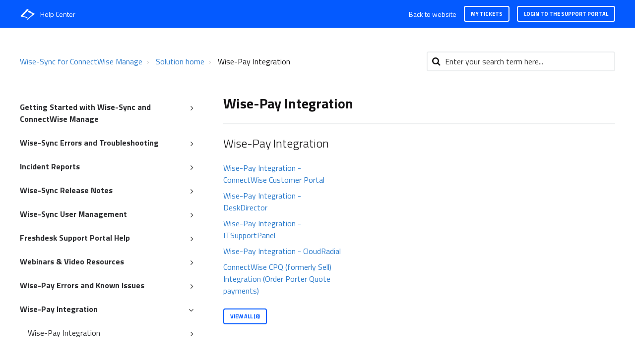

--- FILE ---
content_type: text/html; charset=utf-8
request_url: https://wise-sync.freshdesk.com/support/solutions/36000126305
body_size: 27631
content:
<!DOCTYPE html>
       
        <!--[if lt IE 7]><html class="no-js ie6 dew-dsm-theme " lang="en" dir="ltr" data-date-format="non_us"><![endif]-->       
        <!--[if IE 7]><html class="no-js ie7 dew-dsm-theme " lang="en" dir="ltr" data-date-format="non_us"><![endif]-->       
        <!--[if IE 8]><html class="no-js ie8 dew-dsm-theme " lang="en" dir="ltr" data-date-format="non_us"><![endif]-->       
        <!--[if IE 9]><html class="no-js ie9 dew-dsm-theme " lang="en" dir="ltr" data-date-format="non_us"><![endif]-->       
        <!--[if IE 10]><html class="no-js ie10 dew-dsm-theme " lang="en" dir="ltr" data-date-format="non_us"><![endif]-->       
        <!--[if (gt IE 10)|!(IE)]><!--><html class="no-js  dew-dsm-theme " lang="en" dir="ltr" data-date-format="non_us"><!--<![endif]-->
	<head>
		
		

<!-- Title for the page -->
<title> Wise-Pay Integration : Wise-Sync for ConnectWise Manage </title>

<!-- Meta information -->
<meta name="description" content="Webinar Inventory" />
<meta name="keywords" content="In this webinar, you'll learn about how and why to sync inventory Essentials settings to review in your ConnectWise Manage Key concepts and our tips & tricks"/>

      <meta charset="utf-8" />
      <meta http-equiv="X-UA-Compatible" content="IE=edge,chrome=1" />
      <meta name="description" content= "" />
      <meta name="author" content= "" />
       <meta property="og:title" content="Wise-Pay Integration" />  <meta property="og:url" content="https://cw.wise-sync.com/support/solutions/36000126305" />  <meta property="og:image" content="https://s3.amazonaws.com/cdn.freshdesk.com/data/helpdesk/attachments/production/36002766370/logo/FdwPm9krLF1IgJK5zM7JA7an58taWuBMzg.png?X-Amz-Algorithm=AWS4-HMAC-SHA256&amp;amp;X-Amz-Credential=AKIAS6FNSMY2XLZULJPI%2F20260112%2Fus-east-1%2Fs3%2Faws4_request&amp;amp;X-Amz-Date=20260112T113110Z&amp;amp;X-Amz-Expires=604800&amp;amp;X-Amz-SignedHeaders=host&amp;amp;X-Amz-Signature=5519dc67c0a0f733a79e715c0d9da5e628e779acda64077f34b4e6901ce0e8a0" />  <meta property="og:site_name" content="Wise-Sync for ConnectWise Manage" />  <meta property="og:type" content="article" />  <meta name="twitter:title" content="Wise-Pay Integration" />  <meta name="twitter:url" content="https://cw.wise-sync.com/support/solutions/36000126305" />  <meta name="twitter:image" content="https://s3.amazonaws.com/cdn.freshdesk.com/data/helpdesk/attachments/production/36002766370/logo/FdwPm9krLF1IgJK5zM7JA7an58taWuBMzg.png?X-Amz-Algorithm=AWS4-HMAC-SHA256&amp;amp;X-Amz-Credential=AKIAS6FNSMY2XLZULJPI%2F20260112%2Fus-east-1%2Fs3%2Faws4_request&amp;amp;X-Amz-Date=20260112T113110Z&amp;amp;X-Amz-Expires=604800&amp;amp;X-Amz-SignedHeaders=host&amp;amp;X-Amz-Signature=5519dc67c0a0f733a79e715c0d9da5e628e779acda64077f34b4e6901ce0e8a0" />  <meta name="twitter:card" content="summary" />  <link rel="canonical" href="https://cw.wise-sync.com/support/solutions/36000126305" /> 

<!-- Responsive setting -->


<meta name="viewport" content="width=device-width, initial-scale=1.0" />
<link href="https://fonts.googleapis.com/css?family=Titillium+Web:300,400,700&display=swap" rel="stylesheet">
<link rel="stylesheet" href="//maxcdn.bootstrapcdn.com/font-awesome/4.7.0/css/font-awesome.min.css" />
<link rel="stylesheet" href="//cdn.jsdelivr.net/jquery.magnific-popup/1.0.0/magnific-popup.css" />


		
		<!-- Adding meta tag for CSRF token -->
		<meta name="csrf-param" content="authenticity_token" />
<meta name="csrf-token" content="cS5USYzQKVtnhOFxxYSv/lQ1HNP5R5C5WFuvyQC0xwoQ3ydyhzS5aq0iUpKf8miMKhXdmJyAwXhBRdPM0Rx0eQ==" />
		<!-- End meta tag for CSRF token -->
		
		<!-- Fav icon for portal -->
		<link rel='shortcut icon' href='https://s3.amazonaws.com/cdn.freshdesk.com/data/helpdesk/attachments/production/36002766425/fav_icon/1nFW59hQDoNczt9lhkJBqLDOw88vc6P0Ew.png' />

		<!-- Base stylesheet -->
 
		<link rel="stylesheet" media="print" href="https://assets3.freshdesk.com/assets/cdn/portal_print-6e04b27f27ab27faab81f917d275d593fa892ce13150854024baaf983b3f4326.css" />
	  		<link rel="stylesheet" media="screen" href="https://assets4.freshdesk.com/assets/cdn/falcon_portal_utils-a58414d6bc8bc6ca4d78f5b3f76522e4970de435e68a5a2fedcda0db58f21600.css" />	

		
		<!-- Theme stylesheet -->

		<link href="/support/theme.css?v=4&amp;d=1712201396" media="screen" rel="stylesheet" type="text/css">

		<!-- Google font url if present -->
		<link href='https://fonts.googleapis.com/css?family=Lato:regular,italic,700,900,900italic' rel='stylesheet' type='text/css' nonce='WRmA1gkrPk6FL8Pj7HMEmg=='>

		<!-- Including default portal based script framework at the top -->
		<script src="https://assets4.freshdesk.com/assets/cdn/portal_head_v2-d07ff5985065d4b2f2826fdbbaef7df41eb75e17b915635bf0413a6bc12fd7b7.js"></script>
		<!-- Including syntexhighlighter for portal -->
		<script src="https://assets5.freshdesk.com/assets/cdn/prism-841b9ba9ca7f9e1bc3cdfdd4583524f65913717a3ab77714a45dd2921531a402.js"></script>

		

		<!-- Access portal settings information via javascript -->
		 <script type="text/javascript">     var portal = {"language":"en","name":"Wise-Sync for ConnectWise Manage","contact_info":"","current_page_name":"solution_category","current_tab":"solutions","vault_service":{"url":"https://vault-service.freshworks.com/data","max_try":2,"product_name":"fd"},"current_account_id":847475,"preferences":{"bg_color":"#f3f5f7","header_color":"#ffffff","help_center_color":"#f3f5f7","footer_color":"#183247","tab_color":"#ffffff","tab_hover_color":"#2753d7","btn_background":"#f3f5f7","btn_primary_background":"#2753d7","baseFont":"Lato","textColor":"#183247","headingsFont":"Lato","headingsColor":"#183247","linkColor":"#2753d7","linkColorHover":"#2753d7","inputFocusRingColor":"#2753d7","nonResponsive":"true","personalized_articles":true},"image_placeholders":{"spacer":"https://assets6.freshdesk.com/assets/misc/spacer.gif","profile_thumb":"https://assets4.freshdesk.com/assets/misc/profile_blank_thumb-4a7b26415585aebbd79863bd5497100b1ea52bab8df8db7a1aecae4da879fd96.jpg","profile_medium":"https://assets6.freshdesk.com/assets/misc/profile_blank_medium-1dfbfbae68bb67de0258044a99f62e94144f1cc34efeea73e3fb85fe51bc1a2c.jpg"},"falcon_portal_theme":true};     var attachment_size = 20;     var blocked_extensions = "";     var allowed_extensions = "";     var store = { 
        ticket: {},
        portalLaunchParty: {} };    store.portalLaunchParty.ticketFragmentsEnabled = false;    store.pod = "us-east-1";    store.region = "US"; </script> 


			
	</head>
	<body>
            	
		
		
		

<!-- Notification Messages -->
 <div class="alert alert-with-close notice hide" id="noticeajax"></div> 
<div class="layout layout--anonymous">
  <div class="layout__header">
    

<header class="topbar container" data-topbar>
  <div class="container-inner">
    <div class="topbar__inner">
      <div class="topbar__col clearfix">
        <div class="logo-wrapper">
          <div class="logo">
            <a href="https://www.wise-sync.com">
              <img src="https://s3.amazonaws.com/cdn.freshdesk.com/data/helpdesk/attachments/production/36002766370/logo/FdwPm9krLF1IgJK5zM7JA7an58taWuBMzg.png" alt="">
            </a>
          </div>
        </div>
        <p class="help-center-name">Help Center</p>
        <button type="button" role="button" aria-label="Toggle Navigation" class="lines-button x" data-toggle-menu> <span class="lines"></span> </button>
      </div>
      <div class="topbar__col topbar__menu">
        <div class="topbar__collapse" data-menu>
          <div class="topbar__controls topbar__controls--anonymous">
            <a class="topbar__link" href="http://www.wise-sync.com">Back to website</a>
            
             <!--<a class="btn btn-topbar" href="/support/tickets/new">Submit a ticket</a>-->
              <a class="btn btn-topbar" href="/support/tickets">My Tickets</a>
            
            
            
              <b><a href="/support/login"><b>Login to the support portal</b></a></b>
            
          </div>
        </div>
      </div>
    </div>
  </div>
</header>


    <!-- Search and page links for the page -->
    
      
    
  </div>

  <div class="layout__content">
    <div class="container">
      <div class="container-inner clearfix">
        
          
        
        
        <div class="category-page">
  <div class="row clearfix">
    <div class="column column--sm-8">
      <ol class="breadcrumbs">
        <li>
          <a href="/support/home">Wise-Sync for ConnectWise Manage</a>
        </li>
        <li title="Solution home">
          <a href="/support/solutions">Solution home</a>
        </li>
        <li title="Wise-Pay Integration">
          Wise-Pay Integration
        </li>
      </ol>
    </div>
    <div class="column column--sm-4">
      <div class="search-box search-box--small">
        <form class="hc-search-form print--remove" autocomplete="off" action="/support/search/solutions" id="hc-search-form" data-csrf-ignore="true">
	<div class="hc-search-input">
	<label for="support-search-input" class="hide">Enter your search term here...</label>
		<input placeholder="Enter your search term here..." type="text"
			name="term" class="special" value=""
            rel="page-search" data-max-matches="10" id="support-search-input">
	</div>
	<div class="hc-search-button">
		<button class="btn btn-primary" aria-label="Search" type="submit" autocomplete="off">
			<i class="mobile-icon-search hide-tablet"></i>
			<span class="hide-in-mobile">
				Search
			</span>
		</button>
	</div>
</form>
      </div>
    </div>
  </div>

  <div class="row clearfix">
    <div class="column column--sm-4">
      <div class="sidebar-nav">
        <div class="sidenav sidenav--accordion">
          <ul class="sidenav-categories">
            
              
                <li class="sidenav-category " id="sidenav-category-36000123071">
                  <a class="sidenav-category__link js-sidenav-category-link">Getting Started with Wise-Sync and ConnectWise Manage</a>
                  <ul class="sidenav-sections">
                    
                  </ul>
                </li>
              
            
              
                <li class="sidenav-category " id="sidenav-category-36000124210">
                  <a class="sidenav-category__link js-sidenav-category-link">Wise-Sync Errors and Troubleshooting </a>
                  <ul class="sidenav-sections">
                    
                      
                        <li class="sidenav-section " id="sidenav-section-36000170145">
                          <a class="sidenav-section__link js-sidenav-section-link">Sync Errors - Inventory</a>
                          <ul class="sidenav-articles">
                            
                              <li class="sidenav-article " id="sidenav-article-36000041253">
                                <a class="sidenav-article__link js-sidenav-article-link" href="/support/solutions/articles/36000041253-inventory-product-returns-rma-process-">Inventory Product Returns (RMA Process)</a>
                              </li>
                            
                              <li class="sidenav-article " id="sidenav-article-36000041386">
                                <a class="sidenav-article__link js-sidenav-article-link" href="/support/solutions/articles/36000041386-connectwise-createbatch-returned-an-error-system-data-syntax-errorexception-missing-operand-after">ConnectWise 'CreateBatch' returned an error: System.Data.Syntax.ErrorException: Missing Operand after 'S' operator. at</a>
                              </li>
                            
                              <li class="sidenav-article " id="sidenav-article-36000041405">
                                <a class="sidenav-article__link js-sidenav-article-link" href="/support/solutions/articles/36000041405-setting-the-inventory-adjustment-default-cogs-account">Setting the Inventory Adjustment Default COGS Account</a>
                              </li>
                            
                              <li class="sidenav-article " id="sidenav-article-36000041409">
                                <a class="sidenav-article__link js-sidenav-article-link" href="/support/solutions/articles/36000041409-warning-a-part-shipped-purchase-order-has-already-been-synced">Warning: A Part-Shipped Purchase Order has already been synced</a>
                              </li>
                            
                              <li class="sidenav-article " id="sidenav-article-36000041581">
                                <a class="sidenav-article__link js-sidenav-article-link" href="/support/solutions/articles/36000041581-sync-inventory-issue-cogs-is-artificially-inflated-as-items-were-initially-purchased-into-invento">Sync Inventory - Issue > COGS Is artificially inflated as items were initially purchased into inventory, Client Synced to Xero After Inventory was switched on.</a>
                              </li>
                            
                              <li class="sidenav-article " id="sidenav-article-36000041599">
                                <a class="sidenav-article__link js-sidenav-article-link" href="/support/solutions/articles/36000041599-error-posting-invoice-inventory-journal-already-exists">Error Posting Invoice > Inventory Journal Already Exists</a>
                              </li>
                            
                              <li class="sidenav-article " id="sidenav-article-36000182359">
                                <a class="sidenav-article__link js-sidenav-article-link" href="/support/solutions/articles/36000182359-failed-to-insert-the-cogs-journal-for-this-batch">Failed to insert the COGS journal for this batch</a>
                              </li>
                            
                          </ul>
                        </li>
                      
                    
                      
                        <li class="sidenav-section " id="sidenav-section-36000170149">
                          <a class="sidenav-section__link js-sidenav-section-link">Wise-Sync Errors and Troubleshooting</a>
                          <ul class="sidenav-articles">
                            
                              <li class="sidenav-article " id="sidenav-article-36000041229">
                                <a class="sidenav-article__link js-sidenav-article-link" href="/support/solutions/articles/36000041229-troubleshooting-test-connectwise-connectivity-fails-despite-correct-credentials">Troubleshooting: Test ConnectWise Connectivity Fails Despite Correct Credentials</a>
                              </li>
                            
                              <li class="sidenav-article " id="sidenav-article-36000041258">
                                <a class="sidenav-article__link js-sidenav-article-link" href="/support/solutions/articles/36000041258-xero-validation-error-item-code-productid-non-productid-is-not-valid">Xero Validation Error: Item code '{productID / Non-ProductID}' is not valid</a>
                              </li>
                            
                              <li class="sidenav-article " id="sidenav-article-36000041269">
                                <a class="sidenav-article__link js-sidenav-article-link" href="/support/solutions/articles/36000041269-an-error-occured-while-executing-the-query-please-check-the-stack-trace-for-more-detail-">An error occured while executing the query. Please check the stack trace for more detail.</a>
                              </li>
                            
                              <li class="sidenav-article " id="sidenav-article-36000067319">
                                <a class="sidenav-article__link js-sidenav-article-link" href="/support/solutions/articles/36000067319-toubleshooting-a-server-error-has-occurred-please-contact-your-manage-administrator-">Toubleshooting - A server error has occurred. Please contact your Manage Administrator.</a>
                              </li>
                            
                              <li class="sidenav-article " id="sidenav-article-36000041272">
                                <a class="sidenav-article__link js-sidenav-article-link" href="/support/solutions/articles/36000041272-sync-error-error-updating-xero-adjustments-are-not-supported-unless-inventory-cogs-is-enabled">Sync Error: Error Updating Xero: Adjustments are not supported unless Inventory COGS is enabled</a>
                              </li>
                            
                              <li class="sidenav-article " id="sidenav-article-36000041299">
                                <a class="sidenav-article__link js-sidenav-article-link" href="/support/solutions/articles/36000041299-error-message-you-do-not-have-security-access-to-view-document-">Error Message: You do not have security access to view 'document'</a>
                              </li>
                            
                              <li class="sidenav-article " id="sidenav-article-36000041282">
                                <a class="sidenav-article__link js-sidenav-article-link" href="/support/solutions/articles/36000041282-sync-error-connectwise-validation-error-company-or-contact-has-been-deleted-in-company-recycle-bin">Sync Error: ConnectWise Validation Error: Company or Contact has been deleted (in Company Recycle Bin)</a>
                              </li>
                            
                              <li class="sidenav-article " id="sidenav-article-36000041244">
                                <a class="sidenav-article__link js-sidenav-article-link" href="/support/solutions/articles/36000041244-an-item-has-a-blank-sales-account-number-for-expenses-">An Item has a blank sales account number (for Expenses)</a>
                              </li>
                            
                              <li class="sidenav-article " id="sidenav-article-36000041300">
                                <a class="sidenav-article__link js-sidenav-article-link" href="/support/solutions/articles/36000041300-validation-error-xero-tax-validation-errors">Validation Error: Xero Tax Validation Errors</a>
                              </li>
                            
                              <li class="sidenav-article " id="sidenav-article-36000041313">
                                <a class="sidenav-article__link js-sidenav-article-link" href="/support/solutions/articles/36000041313-connectwise-updatebatch-returned-an-error-system-data-sqlclient-sql-exception-0x80131904-string">ConnectWise 'UpdateBatch' returned an error: System.Data.SqlClient.Sql.Exception (0x80131904): String or binary data would be truncated.</a>
                              </li>
                            
                              <li class="sidenav-article " id="sidenav-article-36000041343">
                                <a class="sidenav-article__link js-sidenav-article-link" href="/support/solutions/articles/36000041343-validation-error-expense-tax-mismatch">Validation Error: Expense Tax Mismatch</a>
                              </li>
                            
                              <li class="sidenav-article " id="sidenav-article-36000041238">
                                <a class="sidenav-article__link js-sidenav-article-link" href="/support/solutions/articles/36000041238-a-glbatch-already-exists-for-invoice-">A GLBatch already exists for (Invoice)</a>
                              </li>
                            
                              <li class="sidenav-article " id="sidenav-article-36000041263">
                                <a class="sidenav-article__link js-sidenav-article-link" href="/support/solutions/articles/36000041263-a-glbatchid-already-exists-which-is-a-result-of-that-purchase-order-and-receiving-slip-already-being">A GLBatchID already exists, which is a result of that Purchase Order and Receiving Slip already being being sent</a>
                              </li>
                            
                              <li class="sidenav-article " id="sidenav-article-36000041361">
                                <a class="sidenav-article__link js-sidenav-article-link" href="/support/solutions/articles/36000041361-advanced-tax-mapping-gl-entries-tax-code-is-not-a-valid-tax-code-name">Advanced Tax Mapping: GL Entries - 'Tax Code' is not a valid tax code name</a>
                              </li>
                            
                              <li class="sidenav-article " id="sidenav-article-36000041381">
                                <a class="sidenav-article__link js-sidenav-article-link" href="/support/solutions/articles/36000041381-sync-error-sequence-contains-no-matching-element">Sync Error: Sequence contains no matching element</a>
                              </li>
                            
                              <li class="sidenav-article " id="sidenav-article-36000041383">
                                <a class="sidenav-article__link js-sidenav-article-link" href="/support/solutions/articles/36000041383-failed-to-get-contact-bill-contact-for-company-your-customer-name-">Failed to get contact bill contact for company '[Your Customer Name]'.</a>
                              </li>
                            
                              <li class="sidenav-article " id="sidenav-article-36000041402">
                                <a class="sidenav-article__link js-sidenav-article-link" href="/support/solutions/articles/36000041402-explaining-the-non-product-id">Explaining the Non-Product ID</a>
                              </li>
                            
                              <li class="sidenav-article " id="sidenav-article-36000041403">
                                <a class="sidenav-article__link js-sidenav-article-link" href="/support/solutions/articles/36000041403-error-updating-xero-failed-to-execute-on-status-">Error Updating Xero: Failed to execute on status </a>
                              </li>
                            
                              <li class="sidenav-article " id="sidenav-article-36000041275">
                                <a class="sidenav-article__link js-sidenav-article-link" href="/support/solutions/articles/36000041275-xero-validation-error-an-existing-invoice-with-the-specified-invoiceid-could-not-be-found">Xero Validation Error: An existing Invoice with the specified InvoiceID could not be found</a>
                              </li>
                            
                              <li class="sidenav-article " id="sidenav-article-36000041404">
                                <a class="sidenav-article__link js-sidenav-article-link" href="/support/solutions/articles/36000041404-error-updating-xero-no-matches-for-product-with-item-id-your-item-id-please-sync-this-record-man">Error Updating Xero: No matches for product with item ID: [your-item-id]. Please sync this record manually</a>
                              </li>
                            
                              <li class="sidenav-article " id="sidenav-article-36000041411">
                                <a class="sidenav-article__link js-sidenav-article-link" href="/support/solutions/articles/36000041411-unable-to-set-password-when-ad-integration-enabled-">Unable to Set Password when AD Integration Enabled.</a>
                              </li>
                            
                              <li class="sidenav-article " id="sidenav-article-36000041280">
                                <a class="sidenav-article__link js-sidenav-article-link" href="/support/solutions/articles/36000041280-error-message-duplicate-name-exists-error-of-type-vendor-the-name-supplied-already-exists-">Error Message: Duplicate Name Exists error of type: Vendor.  The name supplied already exists.</a>
                              </li>
                            
                              <li class="sidenav-article " id="sidenav-article-36000041412">
                                <a class="sidenav-article__link js-sidenav-article-link" href="/support/solutions/articles/36000041412-connectwise-payment-sync-error-xero-invoice-number-and-reference-both-match-connectwise-invoice-numb">ConnectWise Payment Sync Error: Xero Invoice Number and Reference both match ConnectWise Invoice Numbers</a>
                              </li>
                            
                              <li class="sidenav-article " id="sidenav-article-36000041413">
                                <a class="sidenav-article__link js-sidenav-article-link" href="/support/solutions/articles/36000041413-xero-validation-error-due-dates-cannot-be-more-than-999-days-after-the-invoice-date-">Xero Validation Error: Due Dates cannot be more than 999 days after the invoice date.</a>
                              </li>
                            
                              <li class="sidenav-article " id="sidenav-article-36000041418">
                                <a class="sidenav-article__link js-sidenav-article-link" href="/support/solutions/articles/36000041418-no-item-id-or-non-product-id-has-been-defined-in-connectwise-for-an-item-with-account-number-your-a">No Item ID or Non-Product ID has been defined in ConnectWise for an item with Account Number '[your account number]'</a>
                              </li>
                            
                              <li class="sidenav-article " id="sidenav-article-36000041286">
                                <a class="sidenav-article__link js-sidenav-article-link" href="/support/solutions/articles/36000041286-error-payments-can-only-be-applied-to-invoices-that-are-awaiting-payment-the-invoice-is-in-draft-s">Error: Payments can only be applied to invoices that are awaiting payment.  The invoice is in draft status.</a>
                              </li>
                            
                              <li class="sidenav-article " id="sidenav-article-36000041420">
                                <a class="sidenav-article__link js-sidenav-article-link" href="/support/solutions/articles/36000041420-connectwise-v2015-x-api-endpoint-changes-account-changes-required">ConnectWise v2015.x API Endpoint Changes > Account Changes Required</a>
                              </li>
                            
                              <li class="sidenav-article " id="sidenav-article-36000041425">
                                <a class="sidenav-article__link js-sidenav-article-link" href="/support/solutions/articles/36000041425-a-result-set-from-connectwise-contains-more-than-one-purchase-order-">A result set from ConnectWise contains more than one purchase order.</a>
                              </li>
                            
                              <li class="sidenav-article " id="sidenav-article-36000041427">
                                <a class="sidenav-article__link js-sidenav-article-link" href="/support/solutions/articles/36000041427-out-of-balance-error-an-adjustment-is-greater-than-the-set-limit">Out of Balance Error: An Adjustment is greater than the set limit</a>
                              </li>
                            
                              <li class="sidenav-article " id="sidenav-article-36000041296">
                                <a class="sidenav-article__link js-sidenav-article-link" href="/support/solutions/articles/36000041296-error-message-unable-to-connect-to-quickbooks-company-unauthorized-401">Error Message: Unable to connect to QuickBooks Company.  Unauthorized-401</a>
                              </li>
                            
                          </ul>
                        </li>
                      
                    
                      
                        <li class="sidenav-section " id="sidenav-section-36000170150">
                          <a class="sidenav-section__link js-sidenav-section-link">Known Issues</a>
                          <ul class="sidenav-articles">
                            
                              <li class="sidenav-article " id="sidenav-article-36000384679">
                                <a class="sidenav-article__link js-sidenav-article-link" href="/support/solutions/articles/36000384679-known-issue-real-time-sync-callbacks-failing-after-mass-invoice-email-update">Known Issue: Real-Time Sync Callbacks Failing after Mass Invoice (Email) Update</a>
                              </li>
                            
                              <li class="sidenav-article " id="sidenav-article-36000059982">
                                <a class="sidenav-article__link js-sidenav-article-link" href="/support/solutions/articles/36000059982-known-issue-business-validation-error-you-must-specify-a-transaction-amount-that-is-0-or-greater-">Known Issue - Business Validation Error: You must specify a transaction amount that is 0 or greater.</a>
                              </li>
                            
                              <li class="sidenav-article " id="sidenav-article-36000183288">
                                <a class="sidenav-article__link js-sidenav-article-link" href="/support/solutions/articles/36000183288-known-issue-duplicate-sales-tax-being-calculated-in-total-on-a-purchase-order">Known Issue: Duplicate Sales Tax being Calculated in Total on a Purchase Order</a>
                              </li>
                            
                              <li class="sidenav-article " id="sidenav-article-36000106034">
                                <a class="sidenav-article__link js-sidenav-article-link" href="/support/solutions/articles/36000106034-known-issue-unable-to-test-connection-to-rest-api-when-psa-site-is-using-the-api-endpoint-https-a">Known Issue - Unable to test connection to REST API when PSA Site is using the API Endpoint https://api-xx.myconnectwise.net </a>
                              </li>
                            
                              <li class="sidenav-article " id="sidenav-article-36000079338">
                                <a class="sidenav-article__link js-sidenav-article-link" href="/support/solutions/articles/36000079338-known-issue-invalid-tax-handling-of-down-payment-invoice-amounts">Known Issue: Invalid Tax Handling of Down Payment Invoice Amounts</a>
                              </li>
                            
                              <li class="sidenav-article " id="sidenav-article-36000080691">
                                <a class="sidenav-article__link js-sidenav-article-link" href="/support/solutions/articles/36000080691-known-issue-multi-level-tax-code-mapping-when-avalara-enabled">Known Issue: Multi-Level Tax Code Mapping when Avalara Enabled</a>
                              </li>
                            
                              <li class="sidenav-article " id="sidenav-article-36000095411">
                                <a class="sidenav-article__link js-sidenav-article-link" href="/support/solutions/articles/36000095411-known-issue-connectwise-mvr-causing-getclienttoken-error-with-v2018-6-ongoing-">Known Issue: ConnectWise MVR causing "GetClientToken" Error with v2018.6 (ongoing)</a>
                              </li>
                            
                              <li class="sidenav-article " id="sidenav-article-36000041606">
                                <a class="sidenav-article__link js-sidenav-article-link" href="/support/solutions/articles/36000041606-known-issue-connectwise-purchase-order-freight-defaults-to-tax-exempt-">Known Issue: Connectwise Purchase Order Freight Defaults to "Tax Exempt"</a>
                              </li>
                            
                              <li class="sidenav-article " id="sidenav-article-36000041252">
                                <a class="sidenav-article__link js-sidenav-article-link" href="/support/solutions/articles/36000041252-known-issue-currency-on-invoices-inventory">Known Issue > Currency on Invoices > Inventory</a>
                              </li>
                            
                              <li class="sidenav-article " id="sidenav-article-36000041222">
                                <a class="sidenav-article__link js-sidenav-article-link" href="/support/solutions/articles/36000041222-known-issue-connectwise-member-details-are-invalid-after-v2018-1">Known Issue: ConnectWise Member Details are invalid after v2018.1</a>
                              </li>
                            
                              <li class="sidenav-article " id="sidenav-article-36000041568">
                                <a class="sidenav-article__link js-sidenav-article-link" href="/support/solutions/articles/36000041568-expenses-known-issue-unapproved-expenses-batching-to-xero">Expenses Known Issue > Unapproved Expenses Batching to Xero</a>
                              </li>
                            
                              <li class="sidenav-article " id="sidenav-article-36000041301">
                                <a class="sidenav-article__link js-sidenav-article-link" href="/support/solutions/articles/36000041301-known-issue-tax-code-changes-for-purchase-orders-connectwise-v2016-6-">Known Issue - Tax Code Changes for Purchase Orders (ConnectWise: v2016.6).</a>
                              </li>
                            
                              <li class="sidenav-article " id="sidenav-article-36000041302">
                                <a class="sidenav-article__link js-sidenav-article-link" href="/support/solutions/articles/36000041302-known-issue-error-message-account-period-closed-">Known Issue > Error Message: Account Period Closed.</a>
                              </li>
                            
                              <li class="sidenav-article " id="sidenav-article-36000041304">
                                <a class="sidenav-article__link js-sidenav-article-link" href="/support/solutions/articles/36000041304-known-issue-purchase-order-tax-not-calculated-correctly">Known Issue - Purchase Order Tax not calculated correctly</a>
                              </li>
                            
                              <li class="sidenav-article " id="sidenav-article-36000041265">
                                <a class="sidenav-article__link js-sidenav-article-link" href="/support/solutions/articles/36000041265-known-issues-connection-failure-due-to-ssl-issues-on-premises-only-">Known Issues > Connection Failure due to SSL Issues (On-Premises Only)</a>
                              </li>
                            
                              <li class="sidenav-article " id="sidenav-article-36000041326">
                                <a class="sidenav-article__link js-sidenav-article-link" href="/support/solutions/articles/36000041326-known-issue-connectwise-2016-5-issue-security-roles-blocking-some-users">Known Issue - Connectwise 2016.5 issue Security Roles Blocking some Users</a>
                              </li>
                            
                              <li class="sidenav-article " id="sidenav-article-36000041329">
                                <a class="sidenav-article__link js-sidenav-article-link" href="/support/solutions/articles/36000041329-known-issue-expense-tax-mapping-does-not-preserve-tax-amount">Known Issue> Expense Tax Mapping > Does not preserve Tax Amount</a>
                              </li>
                            
                              <li class="sidenav-article " id="sidenav-article-36000041338">
                                <a class="sidenav-article__link js-sidenav-article-link" href="/support/solutions/articles/36000041338-known-issue-v2016-3-po-tax-issue-ensure-po-tax-not-selected">Known Issue > v2016.3 > PO tax issue - ensure PO tax not selected</a>
                              </li>
                            
                              <li class="sidenav-article " id="sidenav-article-36000041348">
                                <a class="sidenav-article__link js-sidenav-article-link" href="/support/solutions/articles/36000041348-known-issue-connectwise-member-details-are-invalid-after-v2016-4-upgrade">Known Issue: ConnectWise Member Details are invalid after v2016.4 Upgrade</a>
                              </li>
                            
                              <li class="sidenav-article " id="sidenav-article-36000041363">
                                <a class="sidenav-article__link js-sidenav-article-link" href="/support/solutions/articles/36000041363-known-issue-v2016-3-purchase-order-tax-causes-create-batch-failure">Known Issue > v2016.3: Purchase Order Tax - Causes Create Batch Failure</a>
                              </li>
                            
                              <li class="sidenav-article " id="sidenav-article-36000041372">
                                <a class="sidenav-article__link js-sidenav-article-link" href="/support/solutions/articles/36000041372-known-issues">Known Issues</a>
                              </li>
                            
                              <li class="sidenav-article " id="sidenav-article-36000041291">
                                <a class="sidenav-article__link js-sidenav-article-link" href="/support/solutions/articles/36000041291-known-issue-a-credit-note-is-coming-through-with-the-po-date-instead-of-the-ship-date">Known Issue > A Credit Note is coming through with the PO Date instead of the Ship Date</a>
                              </li>
                            
                              <li class="sidenav-article " id="sidenav-article-36000247077">
                                <a class="sidenav-article__link js-sidenav-article-link" href="/support/solutions/articles/36000247077-known-issue-connectwise-inventory-transfer-using-incorrect-catalog-cost">Known Issue - ConnectWise Inventory Transfer using Incorrect Catalog Cost</a>
                              </li>
                            
                              <li class="sidenav-article " id="sidenav-article-36000264898">
                                <a class="sidenav-article__link js-sidenav-article-link" href="/support/solutions/articles/36000264898--resolved-known-issue-batch-id-is-not-being-added-to-product-related-gl-entries">(Resolved) Known Issue: Batch ID is not being added to product related GL entries</a>
                              </li>
                            
                              <li class="sidenav-article " id="sidenav-article-36000275836">
                                <a class="sidenav-article__link js-sidenav-article-link" href="/support/solutions/articles/36000275836-known-issue-2020-4-failed-to-retrieve-tax-code-when-tax-code-is-null">Known Issue - 2020.4 - Failed to Retrieve Tax Code, when Tax Code is NULL</a>
                              </li>
                            
                              <li class="sidenav-article " id="sidenav-article-36000296001">
                                <a class="sidenav-article__link js-sidenav-article-link" href="/support/solutions/articles/36000296001-known-issue-unposted-expenses-are-not-syncing-when-the-ticket-where-the-expense-records-is-not-close">Known Issue: Unposted Expenses are not Syncing when the Ticket where the Expense Records is not Close</a>
                              </li>
                            
                              <li class="sidenav-article " id="sidenav-article-36000300062">
                                <a class="sidenav-article__link js-sidenav-article-link" href="/support/solutions/articles/36000300062-known-issue-api-500-errors-xero-issue-cx0011367357-">Known Issue: API 500 Errors (Xero Issue: CX0011367357)</a>
                              </li>
                            
                          </ul>
                        </li>
                      
                    
                      
                        <li class="sidenav-section " id="sidenav-section-36000170152">
                          <a class="sidenav-section__link js-sidenav-section-link">Known Issues (Resolved)</a>
                          <ul class="sidenav-articles">
                            
                              <li class="sidenav-article " id="sidenav-article-36000182363">
                                <a class="sidenav-article__link js-sidenav-article-link" href="/support/solutions/articles/36000182363--resolved-known-issue-warning-failed-to-insert-the-cogs-journal-for-this-batch-">(Resolved) Known Issue: [Warning] Failed to insert the COGS journal for this batch.</a>
                              </li>
                            
                              <li class="sidenav-article " id="sidenav-article-36000201624">
                                <a class="sidenav-article__link js-sidenav-article-link" href="/support/solutions/articles/36000201624--resolved-known-issue-failed-to-connect-to-connectwise-api-error-503-server-unavailable">(Resolved) Known Issue: Failed to connect to ConnectWise API - Error 503 Server Unavailable</a>
                              </li>
                            
                              <li class="sidenav-article " id="sidenav-article-36000178404">
                                <a class="sidenav-article__link js-sidenav-article-link" href="/support/solutions/articles/36000178404--resolved-known-issue-connectwise-quicklinks-are-not-working">(Resolved) Known Issue: ConnectWise Quicklinks are not working</a>
                              </li>
                            
                              <li class="sidenav-article " id="sidenav-article-36000178706">
                                <a class="sidenav-article__link js-sidenav-article-link" href="/support/solutions/articles/36000178706--resolved-known-issue-object-reference-not-set-to-an-instance-of-an-object-error-on-invoice-sync">(Resolved) Known Issue: "Object reference not set to an instance of an object" error on Invoice Sync</a>
                              </li>
                            
                              <li class="sidenav-article " id="sidenav-article-36000041569">
                                <a class="sidenav-article__link js-sidenav-article-link" href="/support/solutions/articles/36000041569-delete-email-reconnect-to-xero">Delete: Email > Reconnect to xero</a>
                              </li>
                            
                              <li class="sidenav-article " id="sidenav-article-36000095076">
                                <a class="sidenav-article__link js-sidenav-article-link" href="/support/solutions/articles/36000095076--resolved-known-issue-connectwise-inventory-valuation-report-is-incorrect-using-v2018-6-58651-">(Resolved) Known Issue: ConnectWise Inventory Valuation Report is Incorrect using v2018.6 (58651)</a>
                              </li>
                            
                              <li class="sidenav-article " id="sidenav-article-36000110147">
                                <a class="sidenav-article__link js-sidenav-article-link" href="/support/solutions/articles/36000110147--resolved-known-issue-on-premise-partners-401-unauthorized-error-when-connecting-to-wise-sync-">(Resolved) Known Issue (On Premise Partners) : 401 - Unauthorized error when connecting to Wise-Sync </a>
                              </li>
                            
                              <li class="sidenav-article " id="sidenav-article-36000041628">
                                <a class="sidenav-article__link js-sidenav-article-link" href="/support/solutions/articles/36000041628-the-provided-url-scheme-http-is-invalid-expected-https-">The provided URL scheme 'http' is invalid; expected 'https'</a>
                              </li>
                            
                              <li class="sidenav-article " id="sidenav-article-36000107674">
                                <a class="sidenav-article__link js-sidenav-article-link" href="/support/solutions/articles/36000107674--resolved-known-issue-cloud-partners-401-unauthorized-error-when-connecting-to-wise-sync">(Resolved) Known Issue (Cloud Partners): 401 - Unauthorized error when connecting to Wise-Sync</a>
                              </li>
                            
                              <li class="sidenav-article " id="sidenav-article-36000041646">
                                <a class="sidenav-article__link js-sidenav-article-link" href="/support/solutions/articles/36000041646-edit-company-screen-user-fields">Edit Company Screen > User Fields</a>
                              </li>
                            
                              <li class="sidenav-article " id="sidenav-article-36000092521">
                                <a class="sidenav-article__link js-sidenav-article-link" href="/support/solutions/articles/36000092521--resolved-known-issue-connectwise-sql-error-during-procurement-inventory-sync">(Resolved) Known Issue: ConnectWise SQL Error during Procurement/Inventory Sync</a>
                              </li>
                            
                              <li class="sidenav-article " id="sidenav-article-36000041670">
                                <a class="sidenav-article__link js-sidenav-article-link" href="/support/solutions/articles/36000041670-edit-account-screen-user-fields">Edit Account Screen > User Fields</a>
                              </li>
                            
                              <li class="sidenav-article " id="sidenav-article-36000041679">
                                <a class="sidenav-article__link js-sidenav-article-link" href="/support/solutions/articles/36000041679-system-web-services-protocols-soapexception-eg-2">System.Web.Services.Protocols.SoapException Eg. 2</a>
                              </li>
                            
                              <li class="sidenav-article " id="sidenav-article-36000041682">
                                <a class="sidenav-article__link js-sidenav-article-link" href="/support/solutions/articles/36000041682-the-document-total-does-not-equal-the-sum-of-the-lines">The Document total does not equal the sum of the lines</a>
                              </li>
                            
                              <li class="sidenav-article " id="sidenav-article-36000041684">
                                <a class="sidenav-article__link js-sidenav-article-link" href="/support/solutions/articles/36000041684-system-web-services-protocols-soapexception-eg-1">System.Web.Services.Protocols.SoapException Eg. 1</a>
                              </li>
                            
                              <li class="sidenav-article " id="sidenav-article-36000041685">
                                <a class="sidenav-article__link js-sidenav-article-link" href="/support/solutions/articles/36000041685-the-formatter-threw-an-exception">The formatter threw an exception</a>
                              </li>
                            
                              <li class="sidenav-article " id="sidenav-article-36000041687">
                                <a class="sidenav-article__link js-sidenav-article-link" href="/support/solutions/articles/36000041687-object-reference-not-set-to-an-instance-of-an-object">Object reference not set to an instance of an object</a>
                              </li>
                            
                              <li class="sidenav-article " id="sidenav-article-36000077317">
                                <a class="sidenav-article__link js-sidenav-article-link" href="/support/solutions/articles/36000077317--resolved-known-issue-invoice-tax-levels-mismatched-and-inconsistently-applied-">(Resolved) Known Issue - Invoice Tax Levels Mismatched and inconsistently applied.</a>
                              </li>
                            
                              <li class="sidenav-article " id="sidenav-article-36000077314">
                                <a class="sidenav-article__link js-sidenav-article-link" href="/support/solutions/articles/36000077314--resolved-known-issue-purchase-order-lines-posting-as-tax-exempt-instead-of-taxable-">(Resolved) Known Issue - Purchase Order Lines posting as "Tax Exempt" instead of "Taxable"</a>
                              </li>
                            
                              <li class="sidenav-article " id="sidenav-article-36000077316">
                                <a class="sidenav-article__link js-sidenav-article-link" href="/support/solutions/articles/36000077316--resolved-known-issue-purchase-order-tax-is-not-being-calculated-correctly">(Resolved) Known Issue - Purchase Order Tax is not being calculated Correctly</a>
                              </li>
                            
                              <li class="sidenav-article " id="sidenav-article-36000074047">
                                <a class="sidenav-article__link js-sidenav-article-link" href="/support/solutions/articles/36000074047--resolved-known-issue-the-wise-pay-payment-portal-does-not-render-correctly-from-connectwise-portal">(Resolved) Known Issue: The Wise-Pay Payment portal does not render correctly from ConnectWise Portal</a>
                              </li>
                            
                              <li class="sidenav-article " id="sidenav-article-36000051838">
                                <a class="sidenav-article__link js-sidenav-article-link" href="/support/solutions/articles/36000051838--resolved-known-issue-non-reimbursable-expenses-syncing-as-reimbursable-expenses">(Resolved) Known Issue: Non-reimbursable Expenses syncing as Reimbursable Expenses</a>
                              </li>
                            
                              <li class="sidenav-article " id="sidenav-article-36000193380">
                                <a class="sidenav-article__link js-sidenav-article-link" href="/support/solutions/articles/36000193380--resolved-known-issue-xero-accounting-api-major-outage-28-october-2019">(Resolved) Known Issue: Xero Accounting API Major Outage 28 October 2019</a>
                              </li>
                            
                              <li class="sidenav-article " id="sidenav-article-36000220765">
                                <a class="sidenav-article__link js-sidenav-article-link" href="/support/solutions/articles/36000220765--resolved-known-issue-connectwise-v2020-2-rest-sync-error-where-a-custom-invoice-template-has-been-">(Resolved) Known Issue: ConnectWise v2020.2 REST sync error where a Custom Invoice Template has been used</a>
                              </li>
                            
                              <li class="sidenav-article " id="sidenav-article-36000060564">
                                <a class="sidenav-article__link js-sidenav-article-link" href="/support/solutions/articles/36000060564--resolved-known-issue-tax-component-of-a-purchase-order-s-lines-accumulate-when-it-s-open-batches-a">(Resolved) Known Issue: Tax component of a Purchase Order's lines accumulate when it's Open Batches are deleted</a>
                              </li>
                            
                              <li class="sidenav-article " id="sidenav-article-36000179793">
                                <a class="sidenav-article__link js-sidenav-article-link" href="/support/solutions/articles/36000179793--resolved-known-issue-xero-accounting-api-major-outage-15-august-2019-">(Resolved) Known Issue:  Xero Accounting API Major Outage 15 August 2019 </a>
                              </li>
                            
                              <li class="sidenav-article " id="sidenav-article-36000041214">
                                <a class="sidenav-article__link js-sidenav-article-link" href="/support/solutions/articles/36000041214--resolved-known-issue-connectwise-cloud-500-internal-server-error">(Resolved) Known Issue - ConnectWise Cloud: 500 - Internal Server Error</a>
                              </li>
                            
                              <li class="sidenav-article " id="sidenav-article-36000268086">
                                <a class="sidenav-article__link js-sidenav-article-link" href="/support/solutions/articles/36000268086--resolved-known-issue-class-is-now-mapping-the-expense-classification-rather-than-the-expense-class-">(Resolved)Known Issue: Class is now mapping the Expense classification rather than the Expense Class (2020.4 CW Version)</a>
                              </li>
                            
                              <li class="sidenav-article " id="sidenav-article-36000041220">
                                <a class="sidenav-article__link js-sidenav-article-link" href="/support/solutions/articles/36000041220--resolved-known-issue-error-syncing-expenses-cw-version-2018-1">(Resolved) Known Issue: Error Syncing Expenses - CW Version 2018.1</a>
                              </li>
                            
                              <li class="sidenav-article " id="sidenav-article-36000041230">
                                <a class="sidenav-article__link js-sidenav-article-link" href="/support/solutions/articles/36000041230--resolved-known-issue-connectwise-eu-cloud-503-service-unavailable">(Resolved) Known Issue: ConnectWise EU Cloud: 503 - Service Unavailable</a>
                              </li>
                            
                          </ul>
                        </li>
                      
                    
                      
                        <li class="sidenav-section " id="sidenav-section-36000199198">
                          <a class="sidenav-section__link js-sidenav-section-link">Xero Errors</a>
                          <ul class="sidenav-articles">
                            
                              <li class="sidenav-article " id="sidenav-article-36000193804">
                                <a class="sidenav-article__link js-sidenav-article-link" href="/support/solutions/articles/36000193804-error-updating-xero-class-does-not-contain-the-expected-number-of-tracking-categories">Error Updating Xero: Class does not contain the expected number of tracking categories</a>
                              </li>
                            
                          </ul>
                        </li>
                      
                    
                      
                        <li class="sidenav-section " id="sidenav-section-36000199199">
                          <a class="sidenav-section__link js-sidenav-section-link">QBO Errors</a>
                          <ul class="sidenav-articles">
                            
                              <li class="sidenav-article " id="sidenav-article-36000060846">
                                <a class="sidenav-article__link js-sidenav-article-link" href="/support/solutions/articles/36000060846-validation-error-you-can-t-use-a-x-account-on-the-detail-portion-of-a-bill">Validation Error: You can't use a X account on the detail portion of a Bill</a>
                              </li>
                            
                              <li class="sidenav-article " id="sidenav-article-36000192195">
                                <a class="sidenav-article__link js-sidenav-article-link" href="/support/solutions/articles/36000192195-xero-validation-error-the-document-date-cannot-be-before-the-period-lock-date-currently-set-at-xx-x">Xero Validation Error: The document date cannot be before the period lock date, currently set at XX-XX-XXXX</a>
                              </li>
                            
                              <li class="sidenav-article " id="sidenav-article-36000193133">
                                <a class="sidenav-article__link js-sidenav-article-link" href="/support/solutions/articles/36000193133-qbo-business-validation-error-select-a-product-or-service">QBO Business Validation Error: Select a product or service</a>
                              </li>
                            
                              <li class="sidenav-article " id="sidenav-article-36000193833">
                                <a class="sidenav-article__link js-sidenav-article-link" href="/support/solutions/articles/36000193833-an-item-in-this-batch-is-marked-as-non-taxable-invoices-">An item in this batch is marked as non taxable (Invoices)</a>
                              </li>
                            
                              <li class="sidenav-article " id="sidenav-article-36000195153">
                                <a class="sidenav-article__link js-sidenav-article-link" href="/support/solutions/articles/36000195153-business-validation-error-do-you-also-want-to-update-memorized-sales-transactions-to-use-the-new-val">Business Validation Error: Do you also want to update memorized sales transactions to use the new values?</a>
                              </li>
                            
                              <li class="sidenav-article " id="sidenav-article-36000250850">
                                <a class="sidenav-article__link js-sidenav-article-link" href="/support/solutions/articles/36000250850-quickbooks-error-business-validation-error-has-occurred-while-processing-your-request">QuickBooks Error: Business Validation Error has occurred while processing your request</a>
                              </li>
                            
                          </ul>
                        </li>
                      
                    
                  </ul>
                </li>
              
            
              
                <li class="sidenav-category " id="sidenav-category-36000120025">
                  <a class="sidenav-category__link js-sidenav-category-link">Incident Reports</a>
                  <ul class="sidenav-sections">
                    
                      
                        <li class="sidenav-section " id="sidenav-section-36000186787">
                          <a class="sidenav-section__link js-sidenav-section-link">Incidents</a>
                          <ul class="sidenav-articles">
                            
                              <li class="sidenav-article " id="sidenav-article-36000106353">
                                <a class="sidenav-article__link js-sidenav-article-link" href="/support/solutions/articles/36000106353-unexpected-partial-outage-for-wise-sync-and-wise-pay-21st-december-2018">Unexpected Partial Outage for Wise-Sync and Wise-Pay, 21st December, 2018</a>
                              </li>
                            
                              <li class="sidenav-article " id="sidenav-article-36000127337">
                                <a class="sidenav-article__link js-sidenav-article-link" href="/support/solutions/articles/36000127337-unexpected-partial-outage-for-wise-sync-and-wise-pay-8th-march-2019">Unexpected Partial Outage for Wise-Sync and Wise-Pay, 8th March, 2019</a>
                              </li>
                            
                              <li class="sidenav-article " id="sidenav-article-36000130680">
                                <a class="sidenav-article__link js-sidenav-article-link" href="/support/solutions/articles/36000130680-connectwise-sync-errors-29th-march-2019">ConnectWise Sync Errors, 29th March, 2019</a>
                              </li>
                            
                              <li class="sidenav-article " id="sidenav-article-36000149250">
                                <a class="sidenav-article__link js-sidenav-article-link" href="/support/solutions/articles/36000149250-unexpected-partial-outage-for-wise-sync-and-wise-pay-7th-may-2019">Unexpected Partial Outage for Wise-Sync and Wise-Pay, 7th May, 2019</a>
                              </li>
                            
                              <li class="sidenav-article " id="sidenav-article-36000178335">
                                <a class="sidenav-article__link js-sidenav-article-link" href="/support/solutions/articles/36000178335-unexpected-outage-for-wise-sync-and-wise-pay-8th-august-2019">Unexpected Outage for Wise-Sync and Wise-Pay, 8th August, 2019</a>
                              </li>
                            
                              <li class="sidenav-article " id="sidenav-article-36000213905">
                                <a class="sidenav-article__link js-sidenav-article-link" href="/support/solutions/articles/36000213905-unexpected-outage-for-wise-sync-and-wise-pay-12th-march-2020">Unexpected Outage for Wise-Sync and Wise-Pay, 12th March, 2020</a>
                              </li>
                            
                              <li class="sidenav-article " id="sidenav-article-36000226369">
                                <a class="sidenav-article__link js-sidenav-article-link" href="/support/solutions/articles/36000226369-issues-accessing-wise-sync-via-connectwise-manage-quicklink">Issues accessing Wise-Sync via ConnectWise Manage Quicklink</a>
                              </li>
                            
                              <li class="sidenav-article " id="sidenav-article-36000229853">
                                <a class="sidenav-article__link js-sidenav-article-link" href="/support/solutions/articles/36000229853-unexpected-outage-for-wise-sync-and-wise-pay-9th-june-2020">Unexpected Outage for Wise-Sync and Wise-Pay, 9th June, 2020</a>
                              </li>
                            
                          </ul>
                        </li>
                      
                    
                  </ul>
                </li>
              
            
              
                <li class="sidenav-category " id="sidenav-category-36000108625">
                  <a class="sidenav-category__link js-sidenav-category-link">Wise-Sync Release Notes</a>
                  <ul class="sidenav-sections">
                    
                      
                        <li class="sidenav-section " id="sidenav-section-36000204409">
                          <a class="sidenav-section__link js-sidenav-section-link">Wise-Sync Release Notes (2020+)</a>
                          <ul class="sidenav-articles">
                            
                              <li class="sidenav-article " id="sidenav-article-36000351124">
                                <a class="sidenav-article__link js-sidenav-article-link" href="/support/solutions/articles/36000351124-wise-sync-release-updates">Wise-Sync Release Updates</a>
                              </li>
                            
                              <li class="sidenav-article " id="sidenav-article-36000261367">
                                <a class="sidenav-article__link js-sidenav-article-link" href="/support/solutions/articles/36000261367-wise-sync-release-notes-2022">Wise-Sync Release Notes 2022</a>
                              </li>
                            
                              <li class="sidenav-article " id="sidenav-article-36000258690">
                                <a class="sidenav-article__link js-sidenav-article-link" href="/support/solutions/articles/36000258690-wise-sync-update-7-december-2020">Wise-Sync Update - 7 December 2020</a>
                              </li>
                            
                              <li class="sidenav-article " id="sidenav-article-36000248288">
                                <a class="sidenav-article__link js-sidenav-article-link" href="/support/solutions/articles/36000248288-wise-sync-update-29-september-2020">Wise-Sync Update - 29 September 2020</a>
                              </li>
                            
                              <li class="sidenav-article " id="sidenav-article-36000245595">
                                <a class="sidenav-article__link js-sidenav-article-link" href="/support/solutions/articles/36000245595-wise-sync-update-7th-september-2020">Wise-Sync Update - 7th September 2020</a>
                              </li>
                            
                              <li class="sidenav-article " id="sidenav-article-36000233347">
                                <a class="sidenav-article__link js-sidenav-article-link" href="/support/solutions/articles/36000233347-wise-sync-update-17th-august-2020">Wise-Sync Update - 17th August 2020</a>
                              </li>
                            
                              <li class="sidenav-article " id="sidenav-article-36000232787">
                                <a class="sidenav-article__link js-sidenav-article-link" href="/support/solutions/articles/36000232787-wise-sync-update-29th-june-2020">Wise-Sync Update - 29th June 2020</a>
                              </li>
                            
                              <li class="sidenav-article " id="sidenav-article-36000226949">
                                <a class="sidenav-article__link js-sidenav-article-link" href="/support/solutions/articles/36000226949-wise-sync-update-25th-may-2020">Wise-Sync Update - 25th May 2020</a>
                              </li>
                            
                              <li class="sidenav-article " id="sidenav-article-36000221456">
                                <a class="sidenav-article__link js-sidenav-article-link" href="/support/solutions/articles/36000221456-wise-sync-update-21-april-2020">Wise-Sync Update - 21 April 2020</a>
                              </li>
                            
                              <li class="sidenav-article " id="sidenav-article-36000214546">
                                <a class="sidenav-article__link js-sidenav-article-link" href="/support/solutions/articles/36000214546-wise-sync-update-23-march-2020">Wise-Sync Update - 23 March 2020</a>
                              </li>
                            
                              <li class="sidenav-article " id="sidenav-article-36000209317">
                                <a class="sidenav-article__link js-sidenav-article-link" href="/support/solutions/articles/36000209317-wise-sync-update-17-february-2020">Wise-Sync Update - 17 February 2020</a>
                              </li>
                            
                              <li class="sidenav-article " id="sidenav-article-36000204933">
                                <a class="sidenav-article__link js-sidenav-article-link" href="/support/solutions/articles/36000204933-wise-sync-update-20-january-2020">Wise-Sync Update - 20 January 2020</a>
                              </li>
                            
                          </ul>
                        </li>
                      
                    
                      
                        <li class="sidenav-section " id="sidenav-section-36000188218">
                          <a class="sidenav-section__link js-sidenav-section-link">Wise-Sync Release Notes (2019)</a>
                          <ul class="sidenav-articles">
                            
                              <li class="sidenav-article " id="sidenav-article-36000201414">
                                <a class="sidenav-article__link js-sidenav-article-link" href="/support/solutions/articles/36000201414-wise-sync-update-19-december-2019">Wise-Sync Update - 19 December 2019</a>
                              </li>
                            
                              <li class="sidenav-article " id="sidenav-article-36000191346">
                                <a class="sidenav-article__link js-sidenav-article-link" href="/support/solutions/articles/36000191346-wise-sync-version-4-6-10-release-notes">Wise-Sync: Version 4.6.10 Release Notes</a>
                              </li>
                            
                              <li class="sidenav-article " id="sidenav-article-36000188668">
                                <a class="sidenav-article__link js-sidenav-article-link" href="/support/solutions/articles/36000188668-wise-sync-version-4-6-9-release-notes">Wise-Sync: Version 4.6.9 Release Notes</a>
                              </li>
                            
                              <li class="sidenav-article " id="sidenav-article-36000183045">
                                <a class="sidenav-article__link js-sidenav-article-link" href="/support/solutions/articles/36000183045-wise-sync-version-4-6-8-release-notes">Wise-Sync: Version 4.6.8 Release Notes</a>
                              </li>
                            
                              <li class="sidenav-article " id="sidenav-article-36000181711">
                                <a class="sidenav-article__link js-sidenav-article-link" href="/support/solutions/articles/36000181711-wise-sync-version-4-6-7-release-notes">Wise-Sync: Version 4.6.7 Release Notes</a>
                              </li>
                            
                              <li class="sidenav-article " id="sidenav-article-36000166641">
                                <a class="sidenav-article__link js-sidenav-article-link" href="/support/solutions/articles/36000166641-wise-sync-version-4-6-6-release-notes">Wise-Sync: Version 4.6.6 Release Notes</a>
                              </li>
                            
                              <li class="sidenav-article " id="sidenav-article-36000146825">
                                <a class="sidenav-article__link js-sidenav-article-link" href="/support/solutions/articles/36000146825-wise-sync-version-4-6-5-release-notes">Wise-Sync: Version 4.6.5 Release Notes</a>
                              </li>
                            
                              <li class="sidenav-article " id="sidenav-article-36000113931">
                                <a class="sidenav-article__link js-sidenav-article-link" href="/support/solutions/articles/36000113931-wise-sync-version-4-6-4-release-notes">Wise-Sync: Version 4.6.4 Release Notes</a>
                              </li>
                            
                          </ul>
                        </li>
                      
                    
                      
                        <li class="sidenav-section " id="sidenav-section-36000165820">
                          <a class="sidenav-section__link js-sidenav-section-link">Wise-Sync Release Notes (2018 and older)</a>
                          <ul class="sidenav-articles">
                            
                              <li class="sidenav-article " id="sidenav-article-36000041362">
                                <a class="sidenav-article__link js-sidenav-article-link" href="/support/solutions/articles/36000041362-wise-sync-wise-pay-release-notes">Wise-Sync & Wise-Pay Release Notes</a>
                              </li>
                            
                              <li class="sidenav-article " id="sidenav-article-36000106206">
                                <a class="sidenav-article__link js-sidenav-article-link" href="/support/solutions/articles/36000106206-wise-sync-version-4-6-3-release-notes">Wise-Sync: Version 4.6.3 Release Notes</a>
                              </li>
                            
                              <li class="sidenav-article " id="sidenav-article-36000041233">
                                <a class="sidenav-article__link js-sidenav-article-link" href="/support/solutions/articles/36000041233-wise-sync-version-4-5-0-release-notes">Wise-Sync: Version 4.5.0 Release Notes</a>
                              </li>
                            
                              <li class="sidenav-article " id="sidenav-article-36000097406">
                                <a class="sidenav-article__link js-sidenav-article-link" href="/support/solutions/articles/36000097406-wise-sync-version-4-6-2-release-notes">Wise-Sync: Version 4.6.2 Release Notes</a>
                              </li>
                            
                              <li class="sidenav-article " id="sidenav-article-36000041251">
                                <a class="sidenav-article__link js-sidenav-article-link" href="/support/solutions/articles/36000041251-wise-sync-version-4-4-2-release-notes">Wise-Sync: Version 4.4.2 Release Notes</a>
                              </li>
                            
                              <li class="sidenav-article " id="sidenav-article-36000087780">
                                <a class="sidenav-article__link js-sidenav-article-link" href="/support/solutions/articles/36000087780-wise-sync-version-4-6-1-release-notes">Wise-Sync: Version 4.6.1 Release Notes</a>
                              </li>
                            
                              <li class="sidenav-article " id="sidenav-article-36000041254">
                                <a class="sidenav-article__link js-sidenav-article-link" href="/support/solutions/articles/36000041254-wise-sync-version-4-4-1-release-notes">Wise-Sync: Version 4.4.1 Release Notes</a>
                              </li>
                            
                              <li class="sidenav-article " id="sidenav-article-36000077204">
                                <a class="sidenav-article__link js-sidenav-article-link" href="/support/solutions/articles/36000077204-wise-sync-version-4-6-0-release-notes">Wise-Sync: Version 4.6.0 Release Notes</a>
                              </li>
                            
                              <li class="sidenav-article " id="sidenav-article-36000041270">
                                <a class="sidenav-article__link js-sidenav-article-link" href="/support/solutions/articles/36000041270-wise-sync-version-4-3-24-release-notes">Wise-Sync: Version 4.3.24 Release Notes</a>
                              </li>
                            
                              <li class="sidenav-article " id="sidenav-article-36000062253">
                                <a class="sidenav-article__link js-sidenav-article-link" href="/support/solutions/articles/36000062253-wise-sync-version-4-5-4-release-notes">Wise-Sync: Version 4.5.4 Release Notes</a>
                              </li>
                            
                              <li class="sidenav-article " id="sidenav-article-36000041283">
                                <a class="sidenav-article__link js-sidenav-article-link" href="/support/solutions/articles/36000041283-wise-sync-version-4-3-23-release-notes">Wise-Sync: Version 4.3.23 Release Notes</a>
                              </li>
                            
                              <li class="sidenav-article " id="sidenav-article-36000054763">
                                <a class="sidenav-article__link js-sidenav-article-link" href="/support/solutions/articles/36000054763-wise-sync-version-4-5-3-release-notes">Wise-Sync: Version 4.5.3 Release Notes</a>
                              </li>
                            
                              <li class="sidenav-article " id="sidenav-article-36000041292">
                                <a class="sidenav-article__link js-sidenav-article-link" href="/support/solutions/articles/36000041292-wise-sync-version-4-3-22-release-notes">Wise-Sync: Version 4.3.22 Release Notes</a>
                              </li>
                            
                              <li class="sidenav-article " id="sidenav-article-36000045789">
                                <a class="sidenav-article__link js-sidenav-article-link" href="/support/solutions/articles/36000045789-wise-sync-version-4-5-2-release-notes">Wise-Sync: Version 4.5.2 Release Notes</a>
                              </li>
                            
                              <li class="sidenav-article " id="sidenav-article-36000041232">
                                <a class="sidenav-article__link js-sidenav-article-link" href="/support/solutions/articles/36000041232-wise-sync-version-4-5-1-release-notes">Wise-Sync: Version 4.5.1 Release Notes</a>
                              </li>
                            
                              <li class="sidenav-article " id="sidenav-article-36000041294">
                                <a class="sidenav-article__link js-sidenav-article-link" href="/support/solutions/articles/36000041294-wise-sync-version-4-3-21-release-notes">Wise-Sync: Version 4.3.21 Release Notes</a>
                              </li>
                            
                              <li class="sidenav-article " id="sidenav-article-36000041303">
                                <a class="sidenav-article__link js-sidenav-article-link" href="/support/solutions/articles/36000041303-wise-sync-version-4-3-20-release-notes">Wise-Sync: Version 4.3.20 Release Notes</a>
                              </li>
                            
                              <li class="sidenav-article " id="sidenav-article-36000041309">
                                <a class="sidenav-article__link js-sidenav-article-link" href="/support/solutions/articles/36000041309-wise-sync-version-4-3-19-release-notes">Wise-Sync: Version 4.3.19 Release Notes</a>
                              </li>
                            
                              <li class="sidenav-article " id="sidenav-article-36000041310">
                                <a class="sidenav-article__link js-sidenav-article-link" href="/support/solutions/articles/36000041310-wise-sync-version-4-3-19-release-notes">Wise-Sync: Version 4.3.19 Release Notes</a>
                              </li>
                            
                              <li class="sidenav-article " id="sidenav-article-36000041316">
                                <a class="sidenav-article__link js-sidenav-article-link" href="/support/solutions/articles/36000041316-wise-sync-version-4-3-18-release-notes">Wise-Sync: Version 4.3.18 Release Notes</a>
                              </li>
                            
                              <li class="sidenav-article " id="sidenav-article-36000041317">
                                <a class="sidenav-article__link js-sidenav-article-link" href="/support/solutions/articles/36000041317-wise-sync-version-4-3-18-release-notes">Wise-Sync: Version 4.3.18 Release Notes</a>
                              </li>
                            
                              <li class="sidenav-article " id="sidenav-article-36000041319">
                                <a class="sidenav-article__link js-sidenav-article-link" href="/support/solutions/articles/36000041319-wise-sync-version-4-3-17-release-notes">Wise-Sync: Version 4.3.17 Release Notes</a>
                              </li>
                            
                              <li class="sidenav-article " id="sidenav-article-36000041328">
                                <a class="sidenav-article__link js-sidenav-article-link" href="/support/solutions/articles/36000041328-wise-sync-version-4-3-16-release-notes">Wise-Sync: Version 4.3.16 Release Notes</a>
                              </li>
                            
                              <li class="sidenav-article " id="sidenav-article-36000041334">
                                <a class="sidenav-article__link js-sidenav-article-link" href="/support/solutions/articles/36000041334-wise-sync-version-4-3-15-release-notes">Wise-Sync: Version 4.3.15 Release Notes</a>
                              </li>
                            
                              <li class="sidenav-article " id="sidenav-article-36000041341">
                                <a class="sidenav-article__link js-sidenav-article-link" href="/support/solutions/articles/36000041341-wise-sync-version-4-3-14-release-notes">Wise-Sync: Version 4.3.14 Release Notes</a>
                              </li>
                            
                              <li class="sidenav-article " id="sidenav-article-36000041351">
                                <a class="sidenav-article__link js-sidenav-article-link" href="/support/solutions/articles/36000041351-wise-sync-version-4-3-13-release-notes">Wise-Sync: Version 4.3.13 Release Notes</a>
                              </li>
                            
                              <li class="sidenav-article " id="sidenav-article-36000041352">
                                <a class="sidenav-article__link js-sidenav-article-link" href="/support/solutions/articles/36000041352-wise-sync-version-4-3-12-release-notes">Wise-Sync: Version 4.3.12 Release Notes</a>
                              </li>
                            
                              <li class="sidenav-article " id="sidenav-article-36000041353">
                                <a class="sidenav-article__link js-sidenav-article-link" href="/support/solutions/articles/36000041353-wise-sync-version-4-3-11-release-notes">Wise-Sync: Version 4.3.11 Release Notes</a>
                              </li>
                            
                              <li class="sidenav-article " id="sidenav-article-36000041357">
                                <a class="sidenav-article__link js-sidenav-article-link" href="/support/solutions/articles/36000041357-wise-sync-version-4-3-10-release-notes">Wise-Sync: Version 4.3.10 Release Notes</a>
                              </li>
                            
                              <li class="sidenav-article " id="sidenav-article-36000041358">
                                <a class="sidenav-article__link js-sidenav-article-link" href="/support/solutions/articles/36000041358-wise-sync-version-4-3-9-release-notes">Wise-Sync: Version 4.3.9 Release Notes</a>
                              </li>
                            
                          </ul>
                        </li>
                      
                    
                  </ul>
                </li>
              
            
              
                <li class="sidenav-category " id="sidenav-category-36000112684">
                  <a class="sidenav-category__link js-sidenav-category-link">Wise-Sync User Management</a>
                  <ul class="sidenav-sections">
                    
                      
                        <li class="sidenav-section " id="sidenav-section-36000174640">
                          <a class="sidenav-section__link js-sidenav-section-link">Creating/Maintaining Users</a>
                          <ul class="sidenav-articles">
                            
                              <li class="sidenav-article " id="sidenav-article-36000041323">
                                <a class="sidenav-article__link js-sidenav-article-link" href="/support/solutions/articles/36000041323-set-up-wise-sync-users-autotask-">Set up Wise-Sync Users (Autotask)</a>
                              </li>
                            
                              <li class="sidenav-article " id="sidenav-article-36000041295">
                                <a class="sidenav-article__link js-sidenav-article-link" href="/support/solutions/articles/36000041295-wise-sync-user-roles">Wise-Sync User Roles</a>
                              </li>
                            
                              <li class="sidenav-article " id="sidenav-article-36000179398">
                                <a class="sidenav-article__link js-sidenav-article-link" href="/support/solutions/articles/36000179398-faq-what-is-a-primary-api-account-">FAQ: What is a Primary API Account?</a>
                              </li>
                            
                          </ul>
                        </li>
                      
                    
                      
                        <li class="sidenav-section " id="sidenav-section-36000173610">
                          <a class="sidenav-section__link js-sidenav-section-link">Two Factor Authentication</a>
                          <ul class="sidenav-articles">
                            
                              <li class="sidenav-article " id="sidenav-article-36000244174">
                                <a class="sidenav-article__link js-sidenav-article-link" href="/support/solutions/articles/36000244174-faq-two-factor-authentication">FAQ: Two Factor Authentication</a>
                              </li>
                            
                              <li class="sidenav-article " id="sidenav-article-36000054835">
                                <a class="sidenav-article__link js-sidenav-article-link" href="/support/solutions/articles/36000054835-two-factor-authentication-2fa-">Two Factor Authentication (2FA)</a>
                              </li>
                            
                              <li class="sidenav-article " id="sidenav-article-36000059476">
                                <a class="sidenav-article__link js-sidenav-article-link" href="/support/solutions/articles/36000059476-toubleshooting-2fa-login">Toubleshooting 2FA Login</a>
                              </li>
                            
                          </ul>
                        </li>
                      
                    
                  </ul>
                </li>
              
            
              
                <li class="sidenav-category " id="sidenav-category-36000113044">
                  <a class="sidenav-category__link js-sidenav-category-link">Freshdesk Support Portal Help</a>
                  <ul class="sidenav-sections">
                    
                      
                        <li class="sidenav-section " id="sidenav-section-36000174433">
                          <a class="sidenav-section__link js-sidenav-section-link">Emails from Support</a>
                          <ul class="sidenav-articles">
                            
                              <li class="sidenav-article " id="sidenav-article-36000058567">
                                <a class="sidenav-article__link js-sidenav-article-link" href="/support/solutions/articles/36000058567-office-365-domain-whitelisting">Office 365 Domain Whitelisting</a>
                              </li>
                            
                          </ul>
                        </li>
                      
                    
                  </ul>
                </li>
              
            
              
                <li class="sidenav-category " id="sidenav-category-36000131469">
                  <a class="sidenav-category__link js-sidenav-category-link">Webinars & Video Resources</a>
                  <ul class="sidenav-sections">
                    
                      
                    
                      
                        <li class="sidenav-section " id="sidenav-section-36000210586">
                          <a class="sidenav-section__link js-sidenav-section-link">Previous Open Mic Webinars - US/UK</a>
                          <ul class="sidenav-articles">
                            
                              <li class="sidenav-article " id="sidenav-article-36000261653">
                                <a class="sidenav-article__link js-sidenav-article-link" href="/support/solutions/articles/36000261653--webinar-wise-sync-2020-recap-open-mic">[Webinar] Wise-Sync: 2020 Recap Open Mic</a>
                              </li>
                            
                              <li class="sidenav-article " id="sidenav-article-36000256800">
                                <a class="sidenav-article__link js-sidenav-article-link" href="/support/solutions/articles/36000256800--webinar-wise-sync-inventory-101">[Webinar] Wise-Sync: Inventory 101</a>
                              </li>
                            
                              <li class="sidenav-article " id="sidenav-article-36000249602">
                                <a class="sidenav-article__link js-sidenav-article-link" href="/support/solutions/articles/36000249602--webinar-wise-sync-inventory-next-steps">[Webinar] Wise-Sync: Inventory - Next Steps</a>
                              </li>
                            
                              <li class="sidenav-article " id="sidenav-article-36000237420">
                                <a class="sidenav-article__link js-sidenav-article-link" href="/support/solutions/articles/36000237420-wise-sync-gl-mapping-review">Wise-Sync: GL Mapping Review</a>
                              </li>
                            
                              <li class="sidenav-article " id="sidenav-article-36000233685">
                                <a class="sidenav-article__link js-sidenav-article-link" href="/support/solutions/articles/36000233685--webinar-inventory-get-back-in-sync">[Webinar] Inventory: Get Back in Sync</a>
                              </li>
                            
                              <li class="sidenav-article " id="sidenav-article-36000232487">
                                <a class="sidenav-article__link js-sidenav-article-link" href="/support/solutions/articles/36000232487--webinar-wise-sync-tracking-categories-classes">[Webinar] Wise-Sync: Tracking Categories & Classes</a>
                              </li>
                            
                              <li class="sidenav-article " id="sidenav-article-36000229134">
                                <a class="sidenav-article__link js-sidenav-article-link" href="/support/solutions/articles/36000229134--webinar-wise-sync-managing-expenses">[Webinar] Wise-Sync: Managing Expenses</a>
                              </li>
                            
                              <li class="sidenav-article " id="sidenav-article-36000226944">
                                <a class="sidenav-article__link js-sidenav-article-link" href="/support/solutions/articles/36000226944--webinar-wise-sync-supplier-invoice-process">[Webinar] Wise-Sync: Supplier Invoice Process</a>
                              </li>
                            
                              <li class="sidenav-article " id="sidenav-article-36000226943">
                                <a class="sidenav-article__link js-sidenav-article-link" href="/support/solutions/articles/36000226943--webinar-wise-sync-top-5-errors-resolved">[Webinar] Wise-Sync: Top 5  Errors Resolved</a>
                              </li>
                            
                          </ul>
                        </li>
                      
                    
                      
                        <li class="sidenav-section " id="sidenav-section-36000210585">
                          <a class="sidenav-section__link js-sidenav-section-link">Previous Open Mic Webinars - AU/NZ</a>
                          <ul class="sidenav-articles">
                            
                              <li class="sidenav-article " id="sidenav-article-36000247380">
                                <a class="sidenav-article__link js-sidenav-article-link" href="/support/solutions/articles/36000247380--webinar-gl-mapping">[Webinar] GL Mapping</a>
                              </li>
                            
                              <li class="sidenav-article " id="sidenav-article-36000247381">
                                <a class="sidenav-article__link js-sidenav-article-link" href="/support/solutions/articles/36000247381--webinar-xero-tracking-categories-qbo-classes">[Webinar] Xero Tracking Categories & QBO Classes</a>
                              </li>
                            
                              <li class="sidenav-article " id="sidenav-article-36000250667">
                                <a class="sidenav-article__link js-sidenav-article-link" href="/support/solutions/articles/36000250667--webinar-expenses">[Webinar] Expenses</a>
                              </li>
                            
                              <li class="sidenav-article " id="sidenav-article-36000248539">
                                <a class="sidenav-article__link js-sidenav-article-link" href="/support/solutions/articles/36000248539--webinar-procurement-the-supplier-invoice">[Webinar] Procurement & the Supplier-Invoice</a>
                              </li>
                            
                              <li class="sidenav-article " id="sidenav-article-36000256888">
                                <a class="sidenav-article__link js-sidenav-article-link" href="/support/solutions/articles/36000256888--webinar-inventory-101">[Webinar] Inventory - 101</a>
                              </li>
                            
                              <li class="sidenav-article " id="sidenav-article-36000249640">
                                <a class="sidenav-article__link js-sidenav-article-link" href="/support/solutions/articles/36000249640--webinar-inventory-the-next-steps">[Webinar] Inventory - The Next Steps</a>
                              </li>
                            
                              <li class="sidenav-article " id="sidenav-article-36000234071">
                                <a class="sidenav-article__link js-sidenav-article-link" href="/support/solutions/articles/36000234071--webinar-inventory-get-back-in-sync">[Webinar] Inventory - Get Back in Sync</a>
                              </li>
                            
                              <li class="sidenav-article " id="sidenav-article-36000251613">
                                <a class="sidenav-article__link js-sidenav-article-link" href="/support/solutions/articles/36000251613--webinar-top-errors-resolved">[Webinar] Top Errors Resolved</a>
                              </li>
                            
                              <li class="sidenav-article " id="sidenav-article-36000261868">
                                <a class="sidenav-article__link js-sidenav-article-link" href="/support/solutions/articles/36000261868-wise-sync-2020-recap">Wise-Sync: 2020 Recap</a>
                              </li>
                            
                          </ul>
                        </li>
                      
                    
                  </ul>
                </li>
              
            
              
                <li class="sidenav-category " id="sidenav-category-36000125935">
                  <a class="sidenav-category__link js-sidenav-category-link">Wise-Pay Errors and Known Issues</a>
                  <ul class="sidenav-sections">
                    
                      
                        <li class="sidenav-section " id="sidenav-section-36000199870">
                          <a class="sidenav-section__link js-sidenav-section-link">Unprocessed Payments</a>
                          <ul class="sidenav-articles">
                            
                              <li class="sidenav-article " id="sidenav-article-36000040334">
                                <a class="sidenav-article__link js-sidenav-article-link" href="/support/solutions/articles/36000040334-unprocessed-payment-error-organisation-accounts-are-locked-on-the-specified-payment">Unprocessed Payment: Error: Organisation accounts are locked on the specified payment</a>
                              </li>
                            
                              <li class="sidenav-article " id="sidenav-article-36000040582">
                                <a class="sidenav-article__link js-sidenav-article-link" href="/support/solutions/articles/36000040582-fix-unprocessed-payments-payment-can-only-be-made-against-authorised-documents-">Fix Unprocessed Payments: Payment can only be made against Authorised Documents.</a>
                              </li>
                            
                              <li class="sidenav-article " id="sidenav-article-36000040335">
                                <a class="sidenav-article__link js-sidenav-article-link" href="/support/solutions/articles/36000040335-unprocessed-payment-payments-can-only-be-applied-to-invoices-that-are-awaiting-payment">Unprocessed Payment: Payments can only be applied to invoices that are awaiting payment</a>
                              </li>
                            
                              <li class="sidenav-article " id="sidenav-article-36000238386">
                                <a class="sidenav-article__link js-sidenav-article-link" href="/support/solutions/articles/36000238386-handling-overpayments-where-an-amount-is-debited-that-is-greater-than-a-revised-invoice-amount">Handling Overpayments where an amount is debited that is greater than a revised invoice amount</a>
                              </li>
                            
                              <li class="sidenav-article " id="sidenav-article-36000268284">
                                <a class="sidenav-article__link js-sidenav-article-link" href="/support/solutions/articles/36000268284-known-issue-updating-a-payment-in-the-psa-has-not-been-implemented-with-the-npe-flow">Known Issue: Updating a payment in the PSA has not been implemented with the NPE flow</a>
                              </li>
                            
                              <li class="sidenav-article " id="sidenav-article-36000475278">
                                <a class="sidenav-article__link js-sidenav-article-link" href="/support/solutions/articles/36000475278-unprocessed-payments-error-applying-payment-in-quickbooksonline">Unprocessed Payments: Error applying payment in QuickBooksOnline</a>
                              </li>
                            
                          </ul>
                        </li>
                      
                    
                      
                        <li class="sidenav-section " id="sidenav-section-36000169914">
                          <a class="sidenav-section__link js-sidenav-section-link">Xero Known Issues</a>
                          <ul class="sidenav-articles">
                            
                              <li class="sidenav-article " id="sidenav-article-36000040228">
                                <a class="sidenav-article__link js-sidenav-article-link" href="/support/solutions/articles/36000040228-xero-validation-errors">Xero Validation Errors</a>
                              </li>
                            
                              <li class="sidenav-article " id="sidenav-article-36000041234">
                                <a class="sidenav-article__link js-sidenav-article-link" href="/support/solutions/articles/36000041234-extended-product-id-length-handling">Extended Product ID Length Handling</a>
                              </li>
                            
                              <li class="sidenav-article " id="sidenav-article-36000041350">
                                <a class="sidenav-article__link js-sidenav-article-link" href="/support/solutions/articles/36000041350-xero-validation-error-price-list-item-code-must-not-be-more-than-than-30-characters-long">Xero Validation Error: Price List Item Code must not be more than than 30 characters long</a>
                              </li>
                            
                              <li class="sidenav-article " id="sidenav-article-36000120684">
                                <a class="sidenav-article__link js-sidenav-article-link" href="/support/solutions/articles/36000120684-known-issue-new-reports-have-limited-functionality">Known Issue: New Reports have limited functionality</a>
                              </li>
                            
                          </ul>
                        </li>
                      
                    
                      
                        <li class="sidenav-section " id="sidenav-section-36000200642">
                          <a class="sidenav-section__link js-sidenav-section-link">Unmatched Payments</a>
                          <ul class="sidenav-articles">
                            
                              <li class="sidenav-article " id="sidenav-article-36000133204">
                                <a class="sidenav-article__link js-sidenav-article-link" href="/support/solutions/articles/36000133204-unmatched-automatic-payments">Unmatched Automatic Payments</a>
                              </li>
                            
                          </ul>
                        </li>
                      
                    
                      
                        <li class="sidenav-section " id="sidenav-section-36000170025">
                          <a class="sidenav-section__link js-sidenav-section-link">Wise-Pay Errors</a>
                          <ul class="sidenav-articles">
                            
                              <li class="sidenav-article " id="sidenav-article-36000051856">
                                <a class="sidenav-article__link js-sidenav-article-link" href="/support/solutions/articles/36000051856-error-your-payment-has-not-been-processed-error-code-transactionamountincents-must-not-be-greater-t">Error: Your payment has NOT been processed. Error Code:transactionAmountInCents must not be greater than $xxx</a>
                              </li>
                            
                              <li class="sidenav-article " id="sidenav-article-36000040515">
                                <a class="sidenav-article__link js-sidenav-article-link" href="/support/solutions/articles/36000040515-error-invoice-couldn-t-be-processed-for-automatic-payment-scheduled-payment-date-has-exceeded-this">Error: Invoice couldn't be processed for automatic payment.  Scheduled payment date has exceeded this Merchant's Maximum allowed number of overdue days</a>
                              </li>
                            
                              <li class="sidenav-article " id="sidenav-article-36000040354">
                                <a class="sidenav-article__link js-sidenav-article-link" href="/support/solutions/articles/36000040354-what-is-a-payment-error-">What is a Payment Error?</a>
                              </li>
                            
                              <li class="sidenav-article " id="sidenav-article-36000040619">
                                <a class="sidenav-article__link js-sidenav-article-link" href="/support/solutions/articles/36000040619-payment-errors-gpi-failed-payment-transaction-declined">Payment Errors (GPI)- Failed Payment: Transaction Declined</a>
                              </li>
                            
                              <li class="sidenav-article " id="sidenav-article-36000040353">
                                <a class="sidenav-article__link js-sidenav-article-link" href="/support/solutions/articles/36000040353-what-is-a-batch-processing-error-">What is a Batch Processing Error?</a>
                              </li>
                            
                              <li class="sidenav-article " id="sidenav-article-36000195797">
                                <a class="sidenav-article__link js-sidenav-article-link" href="/support/solutions/articles/36000195797-error-saving-item-in-xero-validation-message-an-error-occured-in-xero-check-the-api-status">Error Saving Item in Xero. Validation Message: An error occured in Xero. Check the API Status</a>
                              </li>
                            
                              <li class="sidenav-article " id="sidenav-article-36000195799">
                                <a class="sidenav-article__link js-sidenav-article-link" href="/support/solutions/articles/36000195799-disconnected-accounting-system">Disconnected Accounting System</a>
                              </li>
                            
                              <li class="sidenav-article " id="sidenav-article-36000195800">
                                <a class="sidenav-article__link js-sidenav-article-link" href="/support/solutions/articles/36000195800-error-validating-xml-data-against-the-schema">Error validating Xml data against the schema</a>
                              </li>
                            
                              <li class="sidenav-article " id="sidenav-article-36000195814">
                                <a class="sidenav-article__link js-sidenav-article-link" href="/support/solutions/articles/36000195814-your-payment-has-not-been-processed-against-invoice-error-code-account-not-found-account-code-ac">Your payment has NOT been processed against invoice . Error Code:Account not found. Account Code:  Account not found</a>
                              </li>
                            
                              <li class="sidenav-article " id="sidenav-article-36000195815">
                                <a class="sidenav-article__link js-sidenav-article-link" href="/support/solutions/articles/36000195815-invoice-partially-paid-in-xero-qbo-but-partial-payment-does-not-reflect-in-wise-pay">Invoice partially paid in Xero/QBO but partial payment does not reflect in Wise-Pay</a>
                              </li>
                            
                              <li class="sidenav-article " id="sidenav-article-36000195816">
                                <a class="sidenav-article__link js-sidenav-article-link" href="/support/solutions/articles/36000195816-failed-transaction-error-merchant-hasn-t-enabled-credit-card-payments-for-these-payment-terms-and-th">Failed Transaction Error: Merchant hasn't enabled credit card payments for these payment terms and the primary payment method for this user is via credit card.</a>
                              </li>
                            
                              <li class="sidenav-article " id="sidenav-article-36000195817">
                                <a class="sidenav-article__link js-sidenav-article-link" href="/support/solutions/articles/36000195817-error-code-error-saving-item-in-xero-validation-message-the-contact-name-is-already-assigned-to-an">Error Code: Error saving item in Xero. Validation Message: The contact name is already assigned to another contact.</a>
                              </li>
                            
                          </ul>
                        </li>
                      
                    
                      
                        <li class="sidenav-section " id="sidenav-section-36000170028">
                          <a class="sidenav-section__link js-sidenav-section-link">Known Issues</a>
                          <ul class="sidenav-articles">
                            
                              <li class="sidenav-article " id="sidenav-article-36000179807">
                                <a class="sidenav-article__link js-sidenav-article-link" href="/support/solutions/articles/36000179807--resolved-known-issue-xero-api-major-outage-may-04-2020">(Resolved) Known Issue: Xero API Major Outage May 04 2020</a>
                              </li>
                            
                              <li class="sidenav-article " id="sidenav-article-36000079847">
                                <a class="sidenav-article__link js-sidenav-article-link" href="/support/solutions/articles/36000079847-known-issue-sometimes-searching-for-payers-in-the-invoice-batch-screen-returns-no-results">Known Issue: Sometimes searching for Payers in the Invoice Batch screen returns no results</a>
                              </li>
                            
                              <li class="sidenav-article " id="sidenav-article-36000277360">
                                <a class="sidenav-article__link js-sidenav-article-link" href="/support/solutions/articles/36000277360-known-issue-previously-batched-procurement-item-posting-in-export-when-default-packing-slip-id-is-us">Known Issue: Previously batched Procurement Item Posting in Export when default packing slip ID is used</a>
                              </li>
                            
                          </ul>
                        </li>
                      
                    
                  </ul>
                </li>
              
            
              
                <li class="sidenav-category is-active" id="sidenav-category-36000126305">
                  <a class="sidenav-category__link js-sidenav-category-link">Wise-Pay Integration</a>
                  <ul class="sidenav-sections">
                    
                      
                        <li class="sidenav-section " id="sidenav-section-36000199865">
                          <a class="sidenav-section__link js-sidenav-section-link">Wise-Pay Integration</a>
                          <ul class="sidenav-articles">
                            
                              <li class="sidenav-article " id="sidenav-article-36000214487">
                                <a class="sidenav-article__link js-sidenav-article-link" href="/support/solutions/articles/36000214487-wise-pay-integration-connectwise-customer-portal">Wise-Pay Integration - ConnectWise Customer Portal</a>
                              </li>
                            
                              <li class="sidenav-article " id="sidenav-article-36000040504">
                                <a class="sidenav-article__link js-sidenav-article-link" href="/support/solutions/articles/36000040504-wise-pay-integration-deskdirector">Wise-Pay Integration - DeskDirector</a>
                              </li>
                            
                              <li class="sidenav-article " id="sidenav-article-36000095380">
                                <a class="sidenav-article__link js-sidenav-article-link" href="/support/solutions/articles/36000095380-wise-pay-integration-itsupportpanel">Wise-Pay Integration - ITSupportPanel</a>
                              </li>
                            
                              <li class="sidenav-article " id="sidenav-article-36000095382">
                                <a class="sidenav-article__link js-sidenav-article-link" href="/support/solutions/articles/36000095382-wise-pay-integration-cloudradial">Wise-Pay Integration - CloudRadial</a>
                              </li>
                            
                              <li class="sidenav-article " id="sidenav-article-36000040693">
                                <a class="sidenav-article__link js-sidenav-article-link" href="/support/solutions/articles/36000040693-connectwise-cpq-formerly-sell-integration-order-porter-quote-payments-">ConnectWise CPQ (formerly Sell) Integration (Order Porter Quote payments)</a>
                              </li>
                            
                              <li class="sidenav-article " id="sidenav-article-36000383567">
                                <a class="sidenav-article__link js-sidenav-article-link" href="/support/solutions/articles/36000383567-connectwise-cpq-formerly-sell-reconciling-quote-payments-in-the-accounting-package">ConnectWise CPQ (formerly Sell): Reconciling quote payments in the Accounting Package</a>
                              </li>
                            
                              <li class="sidenav-article " id="sidenav-article-36000389670">
                                <a class="sidenav-article__link js-sidenav-article-link" href="/support/solutions/articles/36000389670-pci-assure-faq-s-and-enrollment-guide">PCI Assure FAQ's and Enrollment Guide</a>
                              </li>
                            
                              <li class="sidenav-article " id="sidenav-article-36000452039">
                                <a class="sidenav-article__link js-sidenav-article-link" href="/support/solutions/articles/36000452039-datagate-integration">Datagate Integration</a>
                              </li>
                            
                          </ul>
                        </li>
                      
                    
                  </ul>
                </li>
              
            
              
                <li class="sidenav-category " id="sidenav-category-36000123117">
                  <a class="sidenav-category__link js-sidenav-category-link">Syncing with Wise-Sync</a>
                  <ul class="sidenav-sections">
                    
                      
                        <li class="sidenav-section " id="sidenav-section-36000170146">
                          <a class="sidenav-section__link js-sidenav-section-link">Syncing with Wise-Sync</a>
                          <ul class="sidenav-articles">
                            
                              <li class="sidenav-article " id="sidenav-article-36000041577">
                                <a class="sidenav-article__link js-sidenav-article-link" href="/support/solutions/articles/36000041577-syncing-with-wise-sync-sync-all-">Syncing with Wise-Sync (Sync All)</a>
                              </li>
                            
                              <li class="sidenav-article " id="sidenav-article-36000041632">
                                <a class="sidenav-article__link js-sidenav-article-link" href="/support/solutions/articles/36000041632-how-to-get-help-support-using-wise-sync">How to get help & support using Wise-Sync</a>
                              </li>
                            
                              <li class="sidenav-article " id="sidenav-article-36000041647">
                                <a class="sidenav-article__link js-sidenav-article-link" href="/support/solutions/articles/36000041647-syncing-with-wise-sync-payment-sync">Syncing with Wise-Sync: Payment Sync</a>
                              </li>
                            
                              <li class="sidenav-article " id="sidenav-article-36000041648">
                                <a class="sidenav-article__link js-sidenav-article-link" href="/support/solutions/articles/36000041648-syncing-with-wise-sync-unposted-items-">Syncing with Wise-Sync (Unposted Items)</a>
                              </li>
                            
                              <li class="sidenav-article " id="sidenav-article-36000041689">
                                <a class="sidenav-article__link js-sidenav-article-link" href="/support/solutions/articles/36000041689-changing-your-password">Changing your password</a>
                              </li>
                            
                              <li class="sidenav-article " id="sidenav-article-36000262194">
                                <a class="sidenav-article__link js-sidenav-article-link" href="/support/solutions/articles/36000262194-how-to-log-in-to-wise-sync">How to log in to Wise-Sync</a>
                              </li>
                            
                              <li class="sidenav-article " id="sidenav-article-36000041690">
                                <a class="sidenav-article__link js-sidenav-article-link" href="/support/solutions/articles/36000041690-can-t-login-">Can't Login?</a>
                              </li>
                            
                              <li class="sidenav-article " id="sidenav-article-36000041584">
                                <a class="sidenav-article__link js-sidenav-article-link" href="/support/solutions/articles/36000041584-pre-setup-connectwise-inventory-the-function-of-inventory">Pre-Setup ConnectWise Inventory > The Function of Inventory</a>
                              </li>
                            
                              <li class="sidenav-article " id="sidenav-article-36000268816">
                                <a class="sidenav-article__link js-sidenav-article-link" href="/support/solutions/articles/36000268816-faq-what-address-do-we-use-for-connectwise-manage-rest-version-">FAQ: What address do we use for ConnectWise Manage REST Version?</a>
                              </li>
                            
                          </ul>
                        </li>
                      
                    
                      
                        <li class="sidenav-section " id="sidenav-section-36000170148">
                          <a class="sidenav-section__link js-sidenav-section-link">Wise-Sync Samples</a>
                          <ul class="sidenav-articles">
                            
                              <li class="sidenav-article " id="sidenav-article-36000041625">
                                <a class="sidenav-article__link js-sidenav-article-link" href="/support/solutions/articles/36000041625-mapped-reference-fields-in-xero">Mapped Reference Fields in Xero</a>
                              </li>
                            
                              <li class="sidenav-article " id="sidenav-article-36000041634">
                                <a class="sidenav-article__link js-sidenav-article-link" href="/support/solutions/articles/36000041634-accounts-payable-batch-payment">Accounts Payable - Batch Payment</a>
                              </li>
                            
                              <li class="sidenav-article " id="sidenav-article-36000041635">
                                <a class="sidenav-article__link js-sidenav-article-link" href="/support/solutions/articles/36000041635-accounts-payable-planned-payment-date-scheduled-in-xero-">Accounts Payable - Planned Payment Date (Scheduled in XERO)</a>
                              </li>
                            
                              <li class="sidenav-article " id="sidenav-article-36000041636">
                                <a class="sidenav-article__link js-sidenav-article-link" href="/support/solutions/articles/36000041636-accounts-receivable-outstanding-statement">Accounts Receivable - Outstanding Statement</a>
                              </li>
                            
                              <li class="sidenav-article " id="sidenav-article-36000041637">
                                <a class="sidenav-article__link js-sidenav-article-link" href="/support/solutions/articles/36000041637-staff-reimbursement-through-procurement-">Staff Reimbursement (Through Procurement)</a>
                              </li>
                            
                              <li class="sidenav-article " id="sidenav-article-36000041638">
                                <a class="sidenav-article__link js-sidenav-article-link" href="/support/solutions/articles/36000041638-procurement-general-office-expense-purchase">Procurement - General Office Expense Purchase</a>
                              </li>
                            
                              <li class="sidenav-article " id="sidenav-article-36000041639">
                                <a class="sidenav-article__link js-sidenav-article-link" href="/support/solutions/articles/36000041639-procurement-purchase-supplier-">Procurement - Purchase (Supplier)</a>
                              </li>
                            
                              <li class="sidenav-article " id="sidenav-article-36000041640">
                                <a class="sidenav-article__link js-sidenav-article-link" href="/support/solutions/articles/36000041640-agreement-invoice-additions-">Agreement Invoice (Additions)</a>
                              </li>
                            
                              <li class="sidenav-article " id="sidenav-article-36000041578">
                                <a class="sidenav-article__link js-sidenav-article-link" href="/support/solutions/articles/36000041578-connectwise-inventory-use-case-client-invoice-journal-inventory-to-cogs-">ConnectWise Inventory > Use Case: Client Invoice (Journal Inventory to COGS)</a>
                              </li>
                            
                              <li class="sidenav-article " id="sidenav-article-36000041641">
                                <a class="sidenav-article__link js-sidenav-article-link" href="/support/solutions/articles/36000041641-credit-memo-special-invoice-">Credit Memo (Special Invoice)</a>
                              </li>
                            
                              <li class="sidenav-article " id="sidenav-article-36000041579">
                                <a class="sidenav-article__link js-sidenav-article-link" href="/support/solutions/articles/36000041579-connectwise-inventory-use-case-inventory-transfer">ConnectWise Inventory > Use Case: Inventory Transfer</a>
                              </li>
                            
                              <li class="sidenav-article " id="sidenav-article-36000041642">
                                <a class="sidenav-article__link js-sidenav-article-link" href="/support/solutions/articles/36000041642-agreement-invoice-rounding-errors-adjustment-applied-sample">Agreement Invoice (Rounding errors & adjustment applied) - Sample</a>
                              </li>
                            
                              <li class="sidenav-article " id="sidenav-article-36000041580">
                                <a class="sidenav-article__link js-sidenav-article-link" href="/support/solutions/articles/36000041580-connectwise-inventory-use-case-adjustment-type-audit-trail-adjustment">ConnectWise Inventory > Use Case: Adjustment Type - Audit Trail Adjustment</a>
                              </li>
                            
                              <li class="sidenav-article " id="sidenav-article-36000041643">
                                <a class="sidenav-article__link js-sidenav-article-link" href="/support/solutions/articles/36000041643-services-invoice-agreement-time-summary-sample">Services Invoice (Agreement Time Summary) - Sample</a>
                              </li>
                            
                              <li class="sidenav-article " id="sidenav-article-36000041582">
                                <a class="sidenav-article__link js-sidenav-article-link" href="/support/solutions/articles/36000041582-connectwise-inventory-use-case-adjustment-type-missing-stock">ConnectWise Inventory > Use Case: Adjustment Type - Missing Stock</a>
                              </li>
                            
                          </ul>
                        </li>
                      
                    
                      
                        <li class="sidenav-section " id="sidenav-section-36000170131">
                          <a class="sidenav-section__link js-sidenav-section-link">Glossary of Terms</a>
                          <ul class="sidenav-articles">
                            
                              <li class="sidenav-article " id="sidenav-article-36000041308">
                                <a class="sidenav-article__link js-sidenav-article-link" href="/support/solutions/articles/36000041308-glossary-of-terms">Glossary of Terms</a>
                              </li>
                            
                          </ul>
                        </li>
                      
                    
                      
                        <li class="sidenav-section " id="sidenav-section-36000170136">
                          <a class="sidenav-section__link js-sidenav-section-link">Best Practices & Tips and Tricks</a>
                          <ul class="sidenav-articles">
                            
                              <li class="sidenav-article " id="sidenav-article-36000041414">
                                <a class="sidenav-article__link js-sidenav-article-link" href="/support/solutions/articles/36000041414-show-invoices-not-yet-batched-to-your-accounting-package-on-the-invoice-search-screen">Show Invoices Not Yet Batched to Your Accounting Package on the Invoice Search Screen</a>
                              </li>
                            
                              <li class="sidenav-article " id="sidenav-article-36000041415">
                                <a class="sidenav-article__link js-sidenav-article-link" href="/support/solutions/articles/36000041415-don-t-show-unapproved-invoices-in-the-email-batch-wizard-list-email-sent-statuses">Don't show Unapproved Invoices in the Email Batch Wizard List - Email Sent Statuses</a>
                              </li>
                            
                              <li class="sidenav-article " id="sidenav-article-36000041267">
                                <a class="sidenav-article__link js-sidenav-article-link" href="/support/solutions/articles/36000041267-qbo-credit-memo-s-apply-to-correct-payment-amount-in-connectwise-">QBO: Credit Memo's apply to correct payment amount in ConnectWise.</a>
                              </li>
                            
                              <li class="sidenav-article " id="sidenav-article-36000218834">
                                <a class="sidenav-article__link js-sidenav-article-link" href="/support/solutions/articles/36000218834-exclude-non-billable-items-when-syncing-invoices">Exclude non-billable items when syncing Invoices</a>
                              </li>
                            
                              <li class="sidenav-article " id="sidenav-article-36000041345">
                                <a class="sidenav-article__link js-sidenav-article-link" href="/support/solutions/articles/36000041345-explaining-the-supplier-credit-process-rma-process-">Explaining the SUPPLIER-CREDIT process (RMA Process)</a>
                              </li>
                            
                              <li class="sidenav-article " id="sidenav-article-36000041400">
                                <a class="sidenav-article__link js-sidenav-article-link" href="/support/solutions/articles/36000041400-explaining-the-supplier-invoice-process">Explaining the SUPPLIER-INVOICE process</a>
                              </li>
                            
                              <li class="sidenav-article " id="sidenav-article-36000188585">
                                <a class="sidenav-article__link js-sidenav-article-link" href="/support/solutions/articles/36000188585-downpayment-process-to-cover-tax-amount-of-an-invoice">Downpayment Process to Cover Tax Amount of an Invoice</a>
                              </li>
                            
                              <li class="sidenav-article " id="sidenav-article-36000192320">
                                <a class="sidenav-article__link js-sidenav-article-link" href="/support/solutions/articles/36000192320-applying-credit-notes">Applying Credit Notes</a>
                              </li>
                            
                              <li class="sidenav-article " id="sidenav-article-36000218451">
                                <a class="sidenav-article__link js-sidenav-article-link" href="/support/solutions/articles/36000218451-using-bundle-products-with-inventory">Using Bundle Products with Inventory</a>
                              </li>
                            
                          </ul>
                        </li>
                      
                    
                      
                        <li class="sidenav-section " id="sidenav-section-36000170137">
                          <a class="sidenav-section__link js-sidenav-section-link">General Questions</a>
                          <ul class="sidenav-articles">
                            
                              <li class="sidenav-article " id="sidenav-article-36000041248">
                                <a class="sidenav-article__link js-sidenav-article-link" href="/support/solutions/articles/36000041248-how-secure-is-my-data-">How secure is my data?</a>
                              </li>
                            
                              <li class="sidenav-article " id="sidenav-article-36000041278">
                                <a class="sidenav-article__link js-sidenav-article-link" href="/support/solutions/articles/36000041278-payment-sync-setting-payment-cutoff-date-for-">Payment Sync: Setting Payment Cutoff Date for </a>
                              </li>
                            
                              <li class="sidenav-article " id="sidenav-article-36000041426">
                                <a class="sidenav-article__link js-sidenav-article-link" href="/support/solutions/articles/36000041426-bit-ly-links-flagged-as-containing-malware">bit.ly Links Flagged as Containing Malware</a>
                              </li>
                            
                              <li class="sidenav-article " id="sidenav-article-36000041629">
                                <a class="sidenav-article__link js-sidenav-article-link" href="/support/solutions/articles/36000041629-changing-your-password">Changing your Password</a>
                              </li>
                            
                              <li class="sidenav-article " id="sidenav-article-36000041630">
                                <a class="sidenav-article__link js-sidenav-article-link" href="/support/solutions/articles/36000041630-can-t-log-in-wise-sync-user-name-and-password-issues">Can't Log in? Wise-Sync User Name and Password Issues</a>
                              </li>
                            
                              <li class="sidenav-article " id="sidenav-article-36000041633">
                                <a class="sidenav-article__link js-sidenav-article-link" href="/support/solutions/articles/36000041633-wise-sync-configuration">Wise-Sync Configuration</a>
                              </li>
                            
                              <li class="sidenav-article " id="sidenav-article-36000212243">
                                <a class="sidenav-article__link js-sidenav-article-link" href="/support/solutions/articles/36000212243-faq-do-you-store-any-of-our-financial-data">FAQ: Do you store any of our financial data</a>
                              </li>
                            
                          </ul>
                        </li>
                      
                    
                      
                        <li class="sidenav-section " id="sidenav-section-36000170135">
                          <a class="sidenav-section__link js-sidenav-section-link">FAQ</a>
                          <ul class="sidenav-articles">
                            
                              <li class="sidenav-article " id="sidenav-article-36000041257">
                                <a class="sidenav-article__link js-sidenav-article-link" href="/support/solutions/articles/36000041257-faq-when-i-sync-invoices-why-are-the-email-address-are-updated-">FAQ - When I sync invoices, why are the email address are updated?</a>
                              </li>
                            
                              <li class="sidenav-article " id="sidenav-article-36000041259">
                                <a class="sidenav-article__link js-sidenav-article-link" href="/support/solutions/articles/36000041259-faq-why-is-the-contact-being-set-to-the-primary-contact-instead-of-the-billing-contact">FAQ - Why is the contact being set to the Primary Contact instead of the billing contact</a>
                              </li>
                            
                              <li class="sidenav-article " id="sidenav-article-36000041285">
                                <a class="sidenav-article__link js-sidenav-article-link" href="/support/solutions/articles/36000041285-inventory-reports-invoice-dates-purchase-order-dates">Inventory Reports: Invoice Dates & Purchase Order Dates</a>
                              </li>
                            
                              <li class="sidenav-article " id="sidenav-article-36000041288">
                                <a class="sidenav-article__link js-sidenav-article-link" href="/support/solutions/articles/36000041288-faq-what-is-the-difference-between-the-cw-inventory-reports-and-xero-inventory-asset-transactio">FAQ: What is the difference between the CW (Inventory Reports) and Xero (Inventory Asset / Transaction Report)</a>
                              </li>
                            
                              <li class="sidenav-article " id="sidenav-article-36000041289">
                                <a class="sidenav-article__link js-sidenav-article-link" href="/support/solutions/articles/36000041289-faq-how-do-i-create-a-manual-batch-">FAQ - How do I create a Manual Batch?</a>
                              </li>
                            
                              <li class="sidenav-article " id="sidenav-article-36000041290">
                                <a class="sidenav-article__link js-sidenav-article-link" href="/support/solutions/articles/36000041290-faq-what-are-system-chart-of-accounts-">FAQ: What are System Chart of Accounts?</a>
                              </li>
                            
                              <li class="sidenav-article " id="sidenav-article-36000041297">
                                <a class="sidenav-article__link js-sidenav-article-link" href="/support/solutions/articles/36000041297-faq-how-do-i-sync-detailed-invoices-">FAQ - How do I sync detailed invoices?</a>
                              </li>
                            
                              <li class="sidenav-article " id="sidenav-article-36000041298">
                                <a class="sidenav-article__link js-sidenav-article-link" href="/support/solutions/articles/36000041298-faq-what-do-i-do-if-a-payment-synced-back-to-connectwise-and-posted-to-the-wrong-invoice-">FAQ - What do I do if a payment synced back to ConnectWise and posted to the wrong invoice?</a>
                              </li>
                            
                              <li class="sidenav-article " id="sidenav-article-36000041327">
                                <a class="sidenav-article__link js-sidenav-article-link" href="/support/solutions/articles/36000041327-updating-your-connectwise-to-a-new-version">Updating your Connectwise To A new version</a>
                              </li>
                            
                              <li class="sidenav-article " id="sidenav-article-36000041256">
                                <a class="sidenav-article__link js-sidenav-article-link" href="/support/solutions/articles/36000041256-faq-why-aren-t-my-invoice-marked-as-paid-in-connectwise-">FAQ - Why aren't my invoice marked as Paid in ConnectWise?</a>
                              </li>
                            
                              <li class="sidenav-article " id="sidenav-article-36000041262">
                                <a class="sidenav-article__link js-sidenav-article-link" href="/support/solutions/articles/36000041262-faq-why-can-t-i-see-the-wise-sync-quicklink-after-i-create-a-custom-menu-entry-">FAQ - Why can't I see the Wise-Sync QuickLink after I create a custom menu entry?</a>
                              </li>
                            
                              <li class="sidenav-article " id="sidenav-article-36000041268">
                                <a class="sidenav-article__link js-sidenav-article-link" href="/support/solutions/articles/36000041268-how-to-enable-api-logging-detailed-logging-">How to enable API Logging (Detailed Logging)</a>
                              </li>
                            
                              <li class="sidenav-article " id="sidenav-article-36000041368">
                                <a class="sidenav-article__link js-sidenav-article-link" href="/support/solutions/articles/36000041368-faq-how-do-i-change-an-invoice-that-has-already-been-synced-">FAQ: How do I change an Invoice that has already been synced? </a>
                              </li>
                            
                              <li class="sidenav-article " id="sidenav-article-36000041276">
                                <a class="sidenav-article__link js-sidenav-article-link" href="/support/solutions/articles/36000041276-faq-how-do-i-refresh-a-purchase-order-gl-entry">FAQ - How do I refresh a Purchase Order GL entry</a>
                              </li>
                            
                              <li class="sidenav-article " id="sidenav-article-36000041284">
                                <a class="sidenav-article__link js-sidenav-article-link" href="/support/solutions/articles/36000041284-faq-how-do-i-update-my-saved-payment-method-for-my-wise-sync-wise-pay-subscription">FAQ - How do I update my saved payment method for my Wise-Sync/Wise-Pay Subscription</a>
                              </li>
                            
                              <li class="sidenav-article " id="sidenav-article-36000041438">
                                <a class="sidenav-article__link js-sidenav-article-link" href="/support/solutions/articles/36000041438-faq-how-do-i-add-freight-to-a-purchase-order-">FAQ: How do I add freight to a Purchase Order?</a>
                              </li>
                            
                              <li class="sidenav-article " id="sidenav-article-36000041312">
                                <a class="sidenav-article__link js-sidenav-article-link" href="/support/solutions/articles/36000041312-faq-setting-and-working-with-lock-dates-in-xero">FAQ - Setting and Working with Lock Dates in Xero</a>
                              </li>
                            
                              <li class="sidenav-article " id="sidenav-article-36000041315">
                                <a class="sidenav-article__link js-sidenav-article-link" href="/support/solutions/articles/36000041315-faq-how-do-i-delete-an-invoice-">FAQ - How do I delete an Invoice?</a>
                              </li>
                            
                              <li class="sidenav-article " id="sidenav-article-36000041452">
                                <a class="sidenav-article__link js-sidenav-article-link" href="/support/solutions/articles/36000041452-faq-why-do-i-need-the-gl-reload-status-">FAQ: Why do I need the GL Reload Status?</a>
                              </li>
                            
                              <li class="sidenav-article " id="sidenav-article-36000041622">
                                <a class="sidenav-article__link js-sidenav-article-link" href="/support/solutions/articles/36000041622-faq-does-wise-sync-support-all-versions-of-connectwise-">FAQ - Does Wise-Sync support all versions of ConnectWise?</a>
                              </li>
                            
                              <li class="sidenav-article " id="sidenav-article-36000041541">
                                <a class="sidenav-article__link js-sidenav-article-link" href="/support/solutions/articles/36000041541-faq-how-do-i-run-a-sync-">FAQ: How do I run a sync?</a>
                              </li>
                            
                              <li class="sidenav-article " id="sidenav-article-36000041543">
                                <a class="sidenav-article__link js-sidenav-article-link" href="/support/solutions/articles/36000041543-faq-why-are-there-adjustment-items-on-an-invoice">FAQ: Why are there adjustment items on an invoice</a>
                              </li>
                            
                              <li class="sidenav-article " id="sidenav-article-36000041544">
                                <a class="sidenav-article__link js-sidenav-article-link" href="/support/solutions/articles/36000041544-faq-why-are-there-rounding-items-on-an-invoice">FAQ: Why are there rounding items on an invoice</a>
                              </li>
                            
                              <li class="sidenav-article " id="sidenav-article-36000041545">
                                <a class="sidenav-article__link js-sidenav-article-link" href="/support/solutions/articles/36000041545-faq-what-if-i-have-issues-who-will-help-me-who-to-contact-">FAQ: What if I have issues who will help me (who to contact)</a>
                              </li>
                            
                              <li class="sidenav-article " id="sidenav-article-36000041547">
                                <a class="sidenav-article__link js-sidenav-article-link" href="/support/solutions/articles/36000041547-faq-what-are-the-benefits-of-cloud-accounting">FAQ: What are the benefits of cloud accounting</a>
                              </li>
                            
                              <li class="sidenav-article " id="sidenav-article-36000041548">
                                <a class="sidenav-article__link js-sidenav-article-link" href="/support/solutions/articles/36000041548-faq-is-it-is-secure-to-use-wise-sync">FAQ: Is it is secure to use Wise-Sync</a>
                              </li>
                            
                              <li class="sidenav-article " id="sidenav-article-36000041550">
                                <a class="sidenav-article__link js-sidenav-article-link" href="/support/solutions/articles/36000041550-faq-how-long-will-it-take-to-setup">FAQ: How long will it take to setup</a>
                              </li>
                            
                              <li class="sidenav-article " id="sidenav-article-36000081530">
                                <a class="sidenav-article__link js-sidenav-article-link" href="/support/solutions/articles/36000081530-faq-i-want-to-disable-inventory-sync-what-do-i-need-to-do-">FAQ - I want to disable Inventory Sync. What do I need to do?</a>
                              </li>
                            
                              <li class="sidenav-article " id="sidenav-article-36000125239">
                                <a class="sidenav-article__link js-sidenav-article-link" href="/support/solutions/articles/36000125239-faq-fatal-error-connectwise-getclienttoken-returned-an-error-failed-to-load-xml-from-response-s">FAQ - Fatal Error: Connectwise 'GetClientToken' returned an error: Failed to load XML from response stream.</a>
                              </li>
                            
                              <li class="sidenav-article " id="sidenav-article-36000265928">
                                <a class="sidenav-article__link js-sidenav-article-link" href="/support/solutions/articles/36000265928-faq-when-i-sync-why-am-i-getting-a-xero-minute-api-rate-limit-exceeded-message-">FAQ: When I sync, why am I getting a Xero minute API rate limit exceeded message?</a>
                              </li>
                            
                          </ul>
                        </li>
                      
                    
                      
                        <li class="sidenav-section " id="sidenav-section-36000170147">
                          <a class="sidenav-section__link js-sidenav-section-link">Wise-Sync - Special Features</a>
                          <ul class="sidenav-articles">
                            
                              <li class="sidenav-article " id="sidenav-article-36000041219">
                                <a class="sidenav-article__link js-sidenav-article-link" href="/support/solutions/articles/36000041219-how-to-enable-wise-sync-support-access-to-your-connectwise-account-without-a-password">How to Enable Wise-Sync Support Access to your ConnectWise account without a password</a>
                              </li>
                            
                              <li class="sidenav-article " id="sidenav-article-36000041387">
                                <a class="sidenav-article__link js-sidenav-article-link" href="/support/solutions/articles/36000041387-sync-feature-exclude-batch-records-from-sync-">Sync Feature: Exclude Batch Records (From Sync)</a>
                              </li>
                            
                              <li class="sidenav-article " id="sidenav-article-36000041388">
                                <a class="sidenav-article__link js-sidenav-article-link" href="/support/solutions/articles/36000041388-onboarding-feature-sync-old-records-without-posting-to-accounting-">Onboarding Feature : Sync Old Records (without posting to accounting)</a>
                              </li>
                            
                              <li class="sidenav-article " id="sidenav-article-36000041561">
                                <a class="sidenav-article__link js-sidenav-article-link" href="/support/solutions/articles/36000041561-connectwise-time-details-to-invoice-lines">ConnectWise - Time Details to Invoice Lines</a>
                              </li>
                            
                              <li class="sidenav-article " id="sidenav-article-36000041565">
                                <a class="sidenav-article__link js-sidenav-article-link" href="/support/solutions/articles/36000041565-quicklink-creating-custom-user-menu-in-connectwise">Quicklink > Creating Custom User Menu in ConnectWise</a>
                              </li>
                            
                              <li class="sidenav-article " id="sidenav-article-36000041603">
                                <a class="sidenav-article__link js-sidenav-article-link" href="/support/solutions/articles/36000041603-sync-options-vendor-invoice-date-source-selecting-alternate-purchase-order-invoice-dates">Sync Options > Vendor Invoice Date Source > Selecting Alternate Purchase Order Invoice Dates</a>
                              </li>
                            
                              <li class="sidenav-article " id="sidenav-article-36000041604">
                                <a class="sidenav-article__link js-sidenav-article-link" href="/support/solutions/articles/36000041604-terms-xref-terms-construct-for-days-after-eom">Terms XRef - Terms Construct for Days after EOM</a>
                              </li>
                            
                              <li class="sidenav-article " id="sidenav-article-36000168282">
                                <a class="sidenav-article__link js-sidenav-article-link" href="/support/solutions/articles/36000168282-connectwise-manage-tax-setup-gst-pst-canada">ConnectWise Manage Tax Setup - GST/PST Canada</a>
                              </li>
                            
                              <li class="sidenav-article " id="sidenav-article-36000212944">
                                <a class="sidenav-article__link js-sidenav-article-link" href="/support/solutions/articles/36000212944-syncing-xero-tracking-categories-from-connectwise-manage-to-xero">Syncing Xero Tracking Categories from ConnectWise Manage to Xero</a>
                              </li>
                            
                          </ul>
                        </li>
                      
                    
                      
                        <li class="sidenav-section " id="sidenav-section-36000206872">
                          <a class="sidenav-section__link js-sidenav-section-link">Wise-Sync for Xero</a>
                          <ul class="sidenav-articles">
                            
                              <li class="sidenav-article " id="sidenav-article-36000040227">
                                <a class="sidenav-article__link js-sidenav-article-link" href="/support/solutions/articles/36000040227-accounts-payable-batch-payment">Accounts Payable - Batch Payment</a>
                              </li>
                            
                          </ul>
                        </li>
                      
                    
                      
                        <li class="sidenav-section " id="sidenav-section-36000206873">
                          <a class="sidenav-section__link js-sidenav-section-link">Wise-Sync for Quickbooks Online</a>
                          <ul class="sidenav-articles">
                            
                              <li class="sidenav-article " id="sidenav-article-36000045803">
                                <a class="sidenav-article__link js-sidenav-article-link" href="/support/solutions/articles/36000045803-quickbooks-online-automated-sales-tax-for-connectwise-manage-us-region-">QuickBooks Online Automated Sales Tax for ConnectWise Manage (US Region)</a>
                              </li>
                            
                              <li class="sidenav-article " id="sidenav-article-36000045813">
                                <a class="sidenav-article__link js-sidenav-article-link" href="/support/solutions/articles/36000045813-known-issue-qbo-automated-sales-tax-us-region-override-for-0-sales-tax-transactions">Known Issue: QBO Automated Sales Tax (US Region) Override for $0 Sales Tax Transactions</a>
                              </li>
                            
                              <li class="sidenav-article " id="sidenav-article-36000269238">
                                <a class="sidenav-article__link js-sidenav-article-link" href="/support/solutions/articles/36000269238-mapping-to-categorized-products-in-qbo">Mapping to Categorized Products in QBO</a>
                              </li>
                            
                          </ul>
                        </li>
                      
                    
                  </ul>
                </li>
              
            
              
                <li class="sidenav-category " id="sidenav-category-36000156414">
                  <a class="sidenav-category__link js-sidenav-category-link">Wise-Sync Known Issues</a>
                  <ul class="sidenav-sections">
                    
                  </ul>
                </li>
              
            
          </ul>
        </div>
      </div>      
      <a class="btn btn-default sidebar-toggle js-sidebar-toggle" href="#"><i class="fa fa-bars" aria-hidden="true"></i> Open navigation</a>  
    </div>
    <div class="column column--sm-8">
      <div class="header">
          <h1 class="h2">Wise-Pay Integration</h1>
          
        </div>
        <div class="row folder-tree clearfix">
          
            <section class="column column--sm-6 column--md-4 folder">
              <h3 class="folder__title">
                <a class="folder__title-link" href="/support/solutions/folders/36000199865 ">Wise-Pay Integration</a>
              </h3>
      
              
                <ul class="articles">
                  
                    <li class="articles__item">
                      <a class="articles__link" href="/support/solutions/articles/36000214487-wise-pay-integration-connectwise-customer-portal">Wise-Pay Integration - ConnectWise Customer Portal</a>
                    </li>
                  
                    <li class="articles__item">
                      <a class="articles__link" href="/support/solutions/articles/36000040504-wise-pay-integration-deskdirector">Wise-Pay Integration - DeskDirector</a>
                    </li>
                  
                    <li class="articles__item">
                      <a class="articles__link" href="/support/solutions/articles/36000095380-wise-pay-integration-itsupportpanel">Wise-Pay Integration - ITSupportPanel</a>
                    </li>
                  
                    <li class="articles__item">
                      <a class="articles__link" href="/support/solutions/articles/36000095382-wise-pay-integration-cloudradial">Wise-Pay Integration - CloudRadial</a>
                    </li>
                  
                    <li class="articles__item">
                      <a class="articles__link" href="/support/solutions/articles/36000040693-connectwise-cpq-formerly-sell-integration-order-porter-quote-payments-">ConnectWise CPQ (formerly Sell) Integration (Order Porter Quote payments)</a>
                    </li>
                  
                </ul>
                
                  <a href="/support/solutions/folders/36000199865" class="btn btn-default see-all-articles">
                    View all (8)
                  </a>
                
              
            </section>
          
        </div>
    </div>
  </div>

</div>


        
          
        
      </div>
    </div>
  </div>

  <div class="layout__footer">
    <footer class="footer-container container">
  <div class="container-inner footer-container__inner">
    <div class="row clearfix">
      <div class="column column--sm-2">
        <span class="footer__header">Discover</span>
        <ul class="footer-links-list">
           <li class="footer-links-list__item"><a class="footer-links-list__link" href="https://www.wise-sync.com/blog/topic/release-notes" rel="noreferrer">Feature Releases</a></li>
           <li class="footer-links-list__item"><a class="footer-links-list__link" href="https://www.wise-sync.com/blog/topic/best-practices" rel="noreferrer">Best Practices</a></li>
           <li class="footer-links-list__item"><a class="footer-links-list__link" href="https://www.wise-sync.com/free-demo" rel="noreferrer">Demo</a></li>
           <li class="footer-links-list__item"><a class="footer-links-list__link" href="https://www.wise-sync.com/mspminds" rel="noreferrer">MSPminds</a></li>
        </ul>
      </div>
      <div class="column column--sm-2">
        <span class="footer__header">Company</span>
        <ul class="footer-links-list">
          <li class="footer-links-list__item"><a class="footer-links-list__link" href="https://www.wise-sync.com/our-work" rel="noreferrer">Our Work</a></li>
          <li class="footer-links-list__item"><a class="footer-links-list__link" href="https://www.wise-sync.com/about-us" rel="noreferrer">About us</a></li>
          <li class="footer-links-list__item"><a class="footer-links-list__link" href="https://www.wise-sync.com/contact/" rel="noreferrer">Contact us</a></li>
          <li class="footer-links-list__item"><a class="footer-links-list__link" href="https://www.wise-sync.com/security-center" rel="noreferrer">Compliance</a></li>
          <li class="footer-links-list__item"><a class="footer-links-list__link" href="https://www.wise-sync.com/careers" rel="noreferrer">Careers</a></li>
        </ul>
      </div>
      <div class="column column--sm-2">
        <span class="footer__header">Support Portals</span>
        <ul class="footer-links-list">
          <li class="footer-links-list__item"><a class="footer-links-list__link" href="https://cw.wise-sync.com/support/home" rel="noreferrer">Wise-Sync for ConnectWise</a></li>
          <li class="footer-links-list__item"><a class="footer-links-list__link" href="https://autotask.wise-sync.com/support/home" rel="noreferrer">Wise-Sync for Autotask</a></li>
          <li class="footer-links-list__item"><a class="footer-links-list__link" href="https://merchantadmin.wise-pay.com/support/home" rel="noreferrer">Wise-Pay Merchant Support</a></li>
          <li class="footer-links-list__item"><a class="footer-links-list__link" href="https://payersupport.wise-pay.com/support/home" rel="noreferrer">Wise-Pay Payer Support</a></li>
        </ul>
      </div>
      <div class="column column--sm-2">
        <span class="footer__header">Resources</span>
        <ul class="footer-links-list">
          <li class="footer-links-list__item"><a class="footer-links-list__link" href="https://www.wise-sync.com/integrations-psa-cloud-accounting" rel="noreferrer">Integrations</a> </li>
          <li class="footer-links-list__item"><a class="footer-links-list__link" href="https://www.wise-sync.com/accounting-sync" rel="noreferrer">ConnectWise</a> </li>
          <li class="footer-links-list__item"><a class="footer-links-list__link" href="https://www.wise-sync.com/autotask-accounting-sync-overview" rel="noreferrer">Datto Autotask PSA</a> </li>
          <li class="footer-links-list__item"><a class="footer-links-list__link" href="https://www.wise-sync.com/accounting-sync/onboarding-services" rel="noreferrer">Onboarding</a> </li>
          <li class="footer-links-list__item"><a class="footer-links-list__link" href="https://www.wise-sync.com/testimonials" rel="noreferrer">Testimonials</a> </li>
        </ul>
      </div>
      <div class="column column--sm-4 footer-social-links">
        <a href="http://twitter.com/wisesync" target="_blank" class="footer-social-link fa fa-twitter"></a>
        <a href="http://www.linkedin.com/company/wise-sync" target="_blank" class="footer-social-link fa fa-linkedin"></a>
        <a href="https://www.facebook.com/wisesynctool/" target="_blank" class="footer-social-link fa fa-facebook"></a>
        <a href="https://www.youtube.com/channel/UCgIWDjoYRFvwaUFa-0gVGwA/" target="_blank" class="footer-social-link fa fa-youtube-play"></a>
      </div>
    </div>
    <div class="footer__copyright">
      <p>Theme by <a href="https://www.breezythemes.com" target="_blank">Breezy Themes</a>
      </p>
    </div>
  </div>
</footer>
<a href="#" class="scroll-to-top fa fa-angle-up" data-scroll-to-top></a>

  </div>
</div>
<script src="//cdn.jsdelivr.net/jquery.magnific-popup/1.0.0/jquery.magnific-popup.min.js"></script>
<script>
  (function($) {
    function clipper(min, max){
      return function(o){
        if(o > max) return max;
        if(o < min) return min;
        return o;
      };
    }

    var BT_SETTINGS = {
      css: {
        activeClass: 'is-active',
        hiddenClass: 'is-hidden'
      }
    };

    var opacityClipper = clipper(0, 1);
    var $window      = $(window);
    var $heroUnit    = $('[data-hero-unit]');
    var $topbar      = $('[data-topbar]');
    var topbarHeight = parseInt($topbar.height());
    var $scrollToTop = $('[data-scroll-to-top]');
    var $heroUnitBg;
    var $searchBox;

    if ($heroUnit.length) {
      $heroUnitBg  = $heroUnit.find('[data-hero-bg]');
      $searchBox   = $heroUnit.find('[data-search-box]');
    }

    $scrollToTop.click(function(){
      $('html, body').animate({ scrollTop: 0}, 1000);
      return false;
    });

    var bindEffects = function() {
      var scrolled = $window.scrollTop();
      if (scrolled > topbarHeight) {
        $scrollToTop.addClass(BT_SETTINGS.css.activeClass);
      } else {
        $scrollToTop.removeClass(BT_SETTINGS.css.activeClass);
      }

      if ($heroUnit.length) {
        $heroUnitBg.css({
          '-moz-transform': 'translate3d(0px,' + scrolled / -3 + 'px' +  ', 0px)',
          '-webkit-transform': 'translate3d(0px,' + scrolled / -3 + 'px' +  ', 0px)',
          'transform': 'translate3d(0px,' + scrolled / -3 + 'px' +  ', 0px)'
        });

        $searchBox.css({
          'opacity': opacityClipper(1 - opacityClipper(scrolled * 0.003))
        });
      }
    };

    $window.on('scroll.theme', bindEffects);

    $('[data-toggle-menu]').click(function(){
      $(this).toggleClass(BT_SETTINGS.css.activeClass);
      $('[data-menu]').toggle();
    });

    $('.image-with-lightbox').magnificPopup({
      type: 'image',
      closeOnContentClick: true,
      closeBtnInside: false,
      fixedContentPos: true,
      mainClass: 'mfp-with-zoom', // class to remove default margin from left and right side
      image: {
        verticalFit: true
      },
      zoom: {
        enabled: true,
        duration: 300 // don't foget to change the duration also in CSS
      }
    });

    $('.image-with-video-icon').magnificPopup({
      disableOn: 700,
      type: 'iframe',
      mainClass: 'mfp-fade',
      removalDelay: 160,
      preloader: false,
      fixedContentPos: false
    });

    $('.accordion__item-title').on('click', function() {
      var $title = $(this);
      $title.toggleClass('accordion__item-title--active');
      $title
        .parents('.accordion__item')
        .find('.accordion__item-content')
        .slideToggle();
    });

    $('.tabs-link').click(function (e) {
      e.preventDefault();
      var $link = $(this);
      var tabIndex = $link.index();
      var $tab = $link.parents('.tabs').find('.tab').eq(tabIndex);
      $link
        .addClass(BT_SETTINGS.css.activeClass)
        .siblings()
        .removeClass(BT_SETTINGS.css.activeClass);
      $tab
        .removeClass(BT_SETTINGS.css.hiddenClass)
        .siblings('.tab')
        .addClass(BT_SETTINGS.css.hiddenClass);
    });

    $('.fa-spin').empty();

    //Side Navigation
    $('<div />', {
      class:'sidebar-overlay'
    }).appendTo('body');

    $(document).on('click', '.js-sidenav-category-link', function (e) {
      e.preventDefault();
      var $categoryItem = $(this).parents('.sidenav-category');
      $categoryItem.toggleClass('is-active').siblings().removeClass('is-active');
    });

    $(document).on('click', '.js-sidenav-section-link', function (e) {
      e.preventDefault();
      var $categoryItem = $(this).parents('.sidenav-section');
      $categoryItem.toggleClass('is-active').siblings().removeClass('is-active');
    });

    var $sidebarToggle = $(".js-sidebar-toggle, .sidebar-overlay");

    $sidebarToggle.on("click", function() {
      $("body").toggleClass("sidenav-open");
      $(".sidebar-nav").toggleClass("show");
      $(".sidebar-overlay").toggleClass("active");
    });

    //Progress Bar

    //Move progress bar to the top of the page
    $('.progress, .progress-type2').prependTo('.article__body');

    //Progress Bar: Type 1
    var $currentStep = $('.progress-bar').data('stepnow');
    var $lastStep = $('.progress-bar').data('steplast');
    $('.progress-bar').css('width', ($currentStep*100)/$lastStep + '%');
    $('<p class="progress-steps">Step ' + $currentStep + ' of ' + $lastStep + '</p>').insertAfter('.progress');

    //Progress Bar: Type 2
    if($('.progress-type2[data-background]')){
      var $progressBg = $('.progress-type2').attr('data-background');
      $('.progress-type2').append('<style>.progress-type2 li.active:before {background: ' + $progressBg + '; border-color:  ' + $progressBg + ';} .progress-type2 li.active:after {background:  ' + $progressBg + ';}</style>');
    }  

  })(jQuery);
</script>




			<script src="https://assets6.freshdesk.com/assets/cdn/portal_bottom-0fe88ce7f44d512c644a48fda3390ae66247caeea647e04d017015099f25db87.js"></script>

		<script src="https://assets7.freshdesk.com/assets/cdn/redactor-642f8cbfacb4c2762350a557838bbfaadec878d0d24e9a0d8dfe90b2533f0e5d.js"></script> 
		<script src="https://assets9.freshdesk.com/assets/cdn/lang/en-4a75f878b88f0e355c2d9c4c8856e16e0e8e74807c9787aaba7ef13f18c8d691.js"></script>
		<!-- for i18n-js translations -->
  		<script src="https://assets8.freshdesk.com/assets/cdn/i18n/portal/en-7dc3290616af9ea64cf8f4a01e81b2013d3f08333acedba4871235237937ee05.js"></script>
		<!-- Including default portal based script at the bottom -->
		<script nonce="WRmA1gkrPk6FL8Pj7HMEmg==">
//<![CDATA[
	
	jQuery(document).ready(function() {
					
		// Setting the locale for moment js
		moment.lang('en');

		var validation_meassages = {"required":"This field is required.","remote":"Please fix this field.","email":"Please enter a valid email address.","url":"Please enter a valid URL.","date":"Please enter a valid date.","dateISO":"Please enter a valid date ( ISO ).","number":"Please enter a valid number.","digits":"Please enter only digits.","creditcard":"Please enter a valid credit card number.","equalTo":"Please enter the same value again.","two_decimal_place_warning":"Value cannot have more than 2 decimal digits","select2_minimum_limit":"Please type %{char_count} or more letters","select2_maximum_limit":"You can only select %{limit} %{container}","maxlength":"Please enter no more than {0} characters.","minlength":"Please enter at least {0} characters.","rangelength":"Please enter a value between {0} and {1} characters long.","range":"Please enter a value between {0} and {1}.","max":"Please enter a value less than or equal to {0}.","min":"Please enter a value greater than or equal to {0}.","select2_maximum_limit_jq":"You can only select {0} {1}","facebook_limit_exceed":"Your Facebook reply was over 8000 characters. You'll have to be more clever.","messenger_limit_exceeded":"Oops! You have exceeded Messenger Platform's character limit. Please modify your response.","not_equal_to":"This element should not be equal to","email_address_invalid":"One or more email addresses are invalid.","twitter_limit_exceed":"Oops! You have exceeded Twitter's character limit. You'll have to modify your response.","password_does_not_match":"The passwords don't match. Please try again.","valid_hours":"Please enter a valid hours.","reply_limit_exceed":"Your reply was over 2000 characters. You'll have to be more clever.","url_format":"Invalid URL format","url_without_slash":"Please enter a valid URL without '/'","link_back_url":"Please enter a valid linkback URL","requester_validation":"Please enter a valid requester details or <a href=\"#\" id=\"add_requester_btn_proxy\">add new requester.</a>","agent_validation":"Please enter valid agent details","email_or_phone":"Please enter a Email or Phone Number","upload_mb_limit":"Upload exceeds the available 15MB limit","invalid_image":"Invalid image format","atleast_one_role":"At least one role is required for the agent","invalid_time":"Invalid time.","remote_fail":"Remote validation failed","trim_spaces":"Auto trim of leading & trailing whitespace","hex_color_invalid":"Please enter a valid hex color value.","name_duplication":"The name already exists.","invalid_value":"Invalid value","invalid_regex":"Invalid Regular Expression","same_folder":"Cannot move to the same folder.","maxlength_255":"Please enter less than 255 characters","decimal_digit_valid":"Value cannot have more than 2 decimal digits","atleast_one_field":"Please fill at least {0} of these fields.","atleast_one_portal":"Select atleast one portal.","custom_header":"Please type custom header in the format -  header : value","same_password":"Should be same as Password","select2_no_match":"No matching %{container} found","integration_no_match":"no matching data...","time":"Please enter a valid time","valid_contact":"Please add a valid contact","field_invalid":"This field is invalid","select_atleast_one":"Select at least one option.","ember_method_name_reserved":"This name is reserved and cannot be used. Please choose a different name."}	

		jQuery.extend(jQuery.validator.messages, validation_meassages );


		jQuery(".call_duration").each(function () {
			var format,time;
			if (jQuery(this).data("time") === undefined) { return; }
			if(jQuery(this).hasClass('freshcaller')){ return; }
			time = jQuery(this).data("time");
			if (time>=3600) {
			 format = "hh:mm:ss";
			} else {
				format = "mm:ss";
			}
			jQuery(this).html(time.toTime(format));
		});
	});

	// Shortcuts variables
	var Shortcuts = {"global":{"help":"?","save":"mod+return","cancel":"esc","search":"/","status_dialog":"mod+alt+return","save_cuctomization":"mod+shift+s"},"app_nav":{"dashboard":"g d","tickets":"g t","social":"g e","solutions":"g s","forums":"g f","customers":"g c","reports":"g r","admin":"g a","ticket_new":"g n","compose_email":"g m"},"pagination":{"previous":"alt+left","next":"alt+right","alt_previous":"j","alt_next":"k"},"ticket_list":{"ticket_show":"return","select":"x","select_all":"shift+x","search_view":"v","show_description":"space","unwatch":"w","delete":"#","pickup":"@","spam":"!","close":"~","silent_close":"alt+shift+`","undo":"z","reply":"r","forward":"f","add_note":"n","scenario":"s"},"ticket_detail":{"toggle_watcher":"w","reply":"r","forward":"f","add_note":"n","close":"~","silent_close":"alt+shift+`","add_time":"m","spam":"!","delete":"#","show_activities_toggle":"}","properties":"p","expand":"]","undo":"z","select_watcher":"shift+w","go_to_next":["j","down"],"go_to_previous":["k","up"],"scenario":"s","pickup":"@","collaboration":"d"},"social_stream":{"search":"s","go_to_next":["j","down"],"go_to_previous":["k","up"],"open_stream":["space","return"],"close":"esc","reply":"r","retweet":"shift+r"},"portal_customizations":{"preview":"mod+shift+p"},"discussions":{"toggle_following":"w","add_follower":"shift+w","reply_topic":"r"}};
	
	// Date formats
	var DATE_FORMATS = {"non_us":{"moment_date_with_week":"ddd, D MMM, YYYY","datepicker":"d M, yy","datepicker_escaped":"d M yy","datepicker_full_date":"D, d M, yy","mediumDate":"d MMM, yyyy"},"us":{"moment_date_with_week":"ddd, MMM D, YYYY","datepicker":"M d, yy","datepicker_escaped":"M d yy","datepicker_full_date":"D, M d, yy","mediumDate":"MMM d, yyyy"}};

	var lang = { 
		loadingText: "Please Wait...",
		viewAllTickets: "View all tickets"
	};


//]]>
</script> 

		

		
		<script type="text/javascript">
     		I18n.defaultLocale = "en";
     		I18n.locale = "en";
		</script>
			
    	


		<!-- Include dynamic input field script for signup and profile pages (Mint theme) -->

	</body>
</html>
